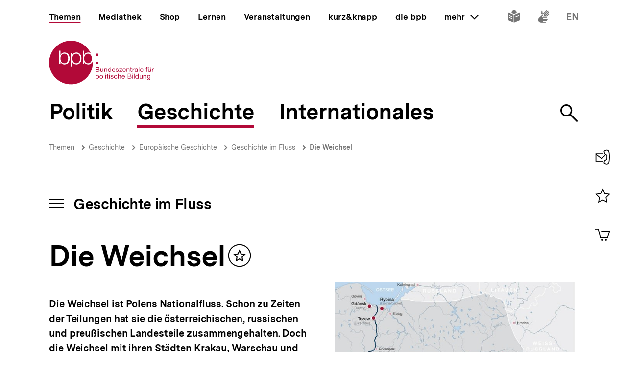

--- FILE ---
content_type: text/html; charset=UTF-8
request_url: https://www.bpb.de/themen/europaeische-geschichte/geschichte-im-fluss/158223/die-weichsel/
body_size: 31113
content:
<!DOCTYPE html>
<html lang="de" dir="ltr" prefix="content: http://purl.org/rss/1.0/modules/content/  dc: http://purl.org/dc/terms/  foaf: http://xmlns.com/foaf/0.1/  og: http://ogp.me/ns#  rdfs: http://www.w3.org/2000/01/rdf-schema#  schema: http://schema.org/  sioc: http://rdfs.org/sioc/ns#  sioct: http://rdfs.org/sioc/types#  skos: http://www.w3.org/2004/02/skos/core#  xsd: http://www.w3.org/2001/XMLSchema# ">
<head>
  <title>Die Weichsel | Geschichte im Fluss. Flüsse als europäische Erinnerungsorte | bpb.de</title>
  <meta charset="utf-8" />
<meta name="MobileOptimized" content="width" />
<meta name="HandheldFriendly" content="true" />
<meta name="viewport" content="width=device-width, initial-scale=1.0" />
<meta name="publisher" content="Bundeszentrale für politische Bildung" />
<meta name="description" content="Die Weichsel ist Polens Nationalfluss. Schon zu Zeiten der Teilungen hat sie die österreichischen, russischen und preußischen Landesteile zusammengehalten. Doch die Weichsel mit ihren Städten Krakau, Warschau und Danzig ist auch ein großer europäisch" />
<meta name="author" content="Bundeszentrale für politische Bildung" />
<meta name="date" content="2013-07-02" />
<meta name="last-modified" content="2013-07-02" />
<meta property="fb:admins" content="100000495723190" />
<meta property="twitter:account_id" content="20149239" />
<meta property="twitter:site" content="@bpb_de" />
<meta property="twitter:creator" content="@bpb_de" />
<meta property="twitter:card" content="summary_large_image" />
<meta property="og:type" content="article" />
<meta property="og:site_name" content="bpb.de" />
<meta property="og:title" content="Die Weichsel | Geschichte im Fluss. Flüsse als europäische Erinnerungsorte | bpb.de" />
<meta property="og:description" content="Die Weichsel ist Polens Nationalfluss. Schon zu Zeiten der Teilungen hat sie die österreichischen, russischen und preußischen Landesteile zusammengehalten. Doch die Weichsel mit ihren Städten Krakau, Warschau und Danzig ist auch ein großer europäisch" />
<meta property="og:url" content="https://www.bpb.de/themen/europaeische-geschichte/geschichte-im-fluss/158223/die-weichsel/" />
<meta property="twitter:image" content="https://www.bpb.de/cache/images/2/159032_teaser_3x2_800.jpg?44E4D" />
<meta property="og:image" content="https://www.bpb.de/cache/images/2/159032_teaser_3x2_800.jpg?44E4D" />
<meta property="og:image:url" content="https://www.bpb.de/cache/images/2/159032_teaser_3x2_800.jpg?44E4D" />
<meta property="og:image:width" content="800" />
<meta property="og:image:height" content="534" />
<meta property="og:image:alt" content="Die Weichselmündung östlich von Danzig." />
<meta property="og:image:type" content="image/jpeg" />
<script type="application/ld+json">{
    "@context": "https:\/\/schema.org",
    "@type": "Article",
    "author": "Bundeszentrale f\u00fcr politische Bildung",
    "headline": "Die Weichsel | Geschichte im Fluss. Fl\u00fcsse als europ\u00e4ische Erinnerungsorte | bpb.de",
    "datePublished": "2022-02-07",
    "dateCreated": "2013-04-16",
    "dateModified": "2022-02-07",
    "mainEntityOfPage": "https:\/\/www.bpb.de\/themen\/europaeische-geschichte\/geschichte-im-fluss\/158223\/die-weichsel\/",
    "description": "Die Weichsel ist Polens Nationalfluss. Schon zu Zeiten der Teilungen hat sie die \u00f6sterreichischen, russischen und preu\u00dfischen Landesteile zusammengehalten. Doch die Weichsel mit ihren St\u00e4dten Krakau, Warschau und Danzig ist auch ein gro\u00dfer europ\u00e4isch",
    "keywords": "Weichsel,Polen,Fluss,Grenzfluss,Litauen,Mythos,Danzig,Weichselm\u00fcndung,Mythos Weichsel,Warschau,Schlesien",
    "publisher": {
        "@type": "Organization",
        "name": "Bundeszentrale f\u00fcr politische Bildung",
        "logo": {
            "@type": "ImageObject",
            "url": "https:\/\/www.bpb.de\/themes\/custom\/bpbtheme\/images\/bpb_logo_ldjson.jpg",
            "width": "144",
            "height": "60"
        }
    },
    "image": {
        "@type": "ImageObject",
        "url": "https:\/\/www.bpb.de\/cache\/images\/2\/159032_teaser_3x2_800.jpg?44E4D",
        "width": 800,
        "height": 534
    }
}</script>
<link rel="icon" href="/themes/custom/bpbtheme/favicon.ico" type="image/vnd.microsoft.icon" />

  <meta name="viewport" content="width=device-width, initial-scale=1.0001, shrink-to-fit=no" />
  <meta http-equiv="X-UA-Compatible" content="ie=edge" />
  <link rel="preload" href="/themes/custom/bpbtheme/assets/fonts/bpb-iconfont/fonts/bpb-iconfont.woff2?kkogbk" as="font" crossorigin="anonymous" />
  <link rel="preload" href="/themes/custom/bpbtheme/assets/labels/labels.json" as="fetch">
  <link rel="me" href="https://social.bund.de/@bpb">
  <link rel="stylesheet" media="all" href="/sites/default/files/css/css_U-UkLvIUbnReU-Iv-67uifu50PFsMY2x8cm52tWPT6w.css" />
<link rel="stylesheet" media="all" href="/sites/default/files/css/css_SXaL0KbrFtAQmt4jJq3cmmxxLON_jN_43rlbgBbUvds.css" />

  
</head>
<body >
  <div id="app">
    
    
            
    
    
    ﻿<bpb-header class="">
   <div class="skip-nav">
      <a href="#skip-nav-target" class="skip-nav__button" v-focus-scroll-to-top>
      <span>Direkt zum Seiteninhalt springen</span>
      </a>
   </div>
   <div class="header__logo header__logo--xl-hidden logo">
      <bpb-flag label-path="logo.linkText" direction="right">
         <a href="/" v-focus-redirect="{
            next: { selector: '.nav-search__toggle' },
            breakpoints: {
            xl: { isDisabled: true }
            }
            }">
            <a-label path="logo.linkText"></a-label>
            <svg class="logo__logo" viewBox="0 0 240 100" xmlns="http://www.w3.org/2000/svg" focusable="false" role="img">
               <g fill="#961734" xmlns="http://www.w3.org/2000/svg" fill-rule="evenodd">
                  <path d="M79.804 40.531c0 5.34 2.346 10.98 9.035 10.98 5.99 0 8.43-5.64 8.43-10.98 0-5.338-2.44-10.981-8.43-10.981-6.689 0-9.035 5.643-9.035 10.981"></path>
                  <path d="M70.587 40.531c0 5.34-2.447 10.98-8.435 10.98-6.688 0-9.035-5.64-9.035-10.98 0-5.84 2.098-10.981 9.035-10.981 5.988 0 8.435 5.643 8.435 10.981zM49.878 58.745l3.13.003.015-10.23h.102c1.346 3.692 5.088 5.638 8.934 5.638 7.834 0 11.576-6.34 11.576-13.625 0-7.286-3.742-13.623-11.576-13.623-4.143 0-7.736 2.143-9.184 5.637h-.102v-4.89h-2.895v31.09zm-6.377-18.214c0 5.34-2.448 10.98-8.435 10.98-6.69 0-9.033-5.64-9.033-10.98 0-5.338 2.343-10.981 9.033-10.981 5.987 0 8.435 5.643 8.435 10.981zM23.096 53.408h2.894v-4.89h.1c1.448 3.49 5.041 5.638 9.183 5.638 7.837 0 11.577-6.34 11.577-13.625 0-7.286-3.74-13.623-11.577-13.623-3.843 0-7.585 1.944-8.931 5.637h-.101v-9.72h-3.145v30.583zm65.743.748c-4.145 0-7.736-2.148-9.183-5.638h-.104v4.89H76.66V22.825h3.144v9.72h.102c1.345-3.693 5.087-5.637 8.933-5.637 2.256 0 4.162.537 5.75 1.46C86.598 11.712 69.582.206 49.872.206 22.501.207.312 22.397.312 49.769c0 27.37 22.189 49.563 49.561 49.563S99.436 77.14 99.436 49.77c0-.992-.038-1.97-.094-2.946-1.616 4.292-5.08 7.333-10.503 7.333zM112.234 82.268c0 1.565-.605 3.103-2.402 3.103-1.817 0-2.531-1.46-2.531-3.042 0-1.51.684-3.028 2.45-3.028 1.712 0 2.483 1.457 2.483 2.967zm-6.204 7.15h1.317v-4.142h.031c.593.946 1.768 1.257 2.593 1.257 2.453 0 3.663-1.913 3.663-4.178 0-2.263-1.228-4.22-3.693-4.22-1.105 0-2.13.389-2.563 1.277h-.031v-1.09h-1.317v11.097zM114.745 82.344c0 2.337 1.35 4.189 3.893 4.189 2.547 0 3.9-1.852 3.9-4.189 0-2.36-1.353-4.21-3.9-4.21-2.543 0-3.893 1.85-3.893 4.21zm1.396 0c0-1.96 1.117-3.043 2.497-3.043 1.378 0 2.497 1.083 2.497 3.043 0 1.94-1.119 3.027-2.497 3.027-1.38 0-2.497-1.086-2.497-3.027zM124.313 86.346h1.32v-11.08h-1.32zM127.91 86.346h1.32v-8.024h-1.32v8.024zm0-9.466h1.32v-1.614h-1.32v1.614zM133.26 75.916h-1.32v2.406h-1.366v1.165h1.366v5.107c0 1.473.539 1.752 1.905 1.752h1.005V85.18h-.603c-.817 0-.986-.106-.986-.71v-4.983h1.59v-1.165h-1.59v-2.406M136.541 86.346h1.321v-8.024h-1.32v8.024zm0-9.466h1.321v-1.614h-1.32v1.614zM139.546 83.815c.08 1.99 1.598 2.718 3.397 2.718 1.629 0 3.414-.623 3.414-2.527 0-1.551-1.301-1.989-2.62-2.284-1.227-.292-2.622-.454-2.622-1.401 0-.806.913-1.02 1.707-1.02.87 0 1.768.325 1.861 1.347h1.322c-.11-1.952-1.527-2.514-3.293-2.514-1.395 0-2.994.67-2.994 2.284 0 1.534 1.317 1.975 2.618 2.266 1.32.298 2.627.461 2.627 1.489 0 1.007-1.118 1.198-1.936 1.198-1.09 0-2.117-.373-2.16-1.556h-1.32M154.783 80.897c-.186-1.906-1.649-2.763-3.462-2.763-2.546 0-3.787 1.895-3.787 4.302 0 2.388 1.305 4.097 3.758 4.097 2.017 0 3.242-1.162 3.54-3.12h-1.35c-.173 1.207-.934 1.958-2.208 1.958-1.674 0-2.347-1.46-2.347-2.935 0-1.628.599-3.135 2.503-3.135 1.089 0 1.781.59 1.987 1.596h1.366M156.457 86.346h1.314V81.81c0-1.44.78-2.51 2.374-2.51 1.007 0 1.633.64 1.633 1.615v5.431h1.321V81.07c0-1.724-.656-2.935-2.764-2.935-.966 0-2.1.404-2.53 1.366h-.034v-4.234h-1.314v11.08M170.77 83.801c-.235 1.04-.993 1.57-2.073 1.57-1.76 0-2.554-1.24-2.505-2.642h6.004c.078-1.938-.791-4.595-3.629-4.595-2.192 0-3.77 1.77-3.77 4.176.074 2.453 1.288 4.223 3.85 4.223 1.8 0 3.066-.963 3.423-2.732h-1.3zm-4.578-2.232c.088-1.23.915-2.268 2.298-2.268 1.302 0 2.248 1.012 2.31 2.268h-4.608zM180.018 81.268h3.374c1.24 0 2.407.411 2.407 1.849 0 1.212-.81 1.986-2.078 1.986h-3.703v-3.835zm-1.47 5.078h5.353c2.203 0 3.367-1.554 3.367-3.182 0-1.365-.74-2.393-2.108-2.672v-.031c1.02-.417 1.645-1.302 1.645-2.482a2.631 2.631 0 00-1.304-2.31c-.67-.403-1.956-.403-2.936-.403h-4.017v11.08zm1.47-9.84h2.955c1.268 0 2.353.22 2.353 1.753 0 1.165-.68 1.77-2.353 1.77h-2.955v-3.523zM189.185 86.346h1.323v-8.024h-1.323v8.024zm0-9.466h1.323v-1.614h-1.323v1.614zM192.779 86.346h1.32v-11.08h-1.32zM203.308 75.266h-1.32v4.128h-.03c-.585-.948-1.767-1.26-2.59-1.26-2.448 0-3.658 1.91-3.658 4.176s1.218 4.223 3.685 4.223c1.104 0 2.128-.39 2.564-1.273h.028v1.086h1.32v-11.08zm-6.205 7.14c0-1.571.605-3.105 2.403-3.105 1.818 0 2.532 1.457 2.532 3.043 0 1.506-.681 3.027-2.453 3.027-1.707 0-2.482-1.46-2.482-2.965zM212.133 78.322h-1.317v4.534c0 1.443-.781 2.515-2.377 2.515-1.01 0-1.622-.64-1.622-1.62v-5.43h-1.323v5.28c0 1.72.65 2.932 2.756 2.932 1.152 0 2.055-.466 2.614-1.459h.028v1.272h1.24v-8.024M214.266 86.346h1.322V81.81c0-1.44.776-2.51 2.374-2.51 1.008 0 1.627.64 1.627 1.615v5.431h1.318V81.07c0-1.724-.648-2.935-2.762-2.935-1.142 0-2.046.467-2.607 1.459h-.03v-1.271h-1.242v8.024M226.27 85.276c-1.734 0-2.267-1.614-2.267-3.055 0-1.542.687-2.92 2.377-2.92 1.66 0 2.283 1.457 2.283 2.868 0 1.51-.653 3.107-2.393 3.107zm3.692-6.954h-1.242v1.147h-.03.017c-.48-.882-1.383-1.335-2.39-1.335-2.776 0-3.711 2.344-3.711 4.239 0 2.184 1.199 4.064 3.586 4.064 1.009 0 2.067-.478 2.498-1.458h.03v.53c0 1.796-.68 3.04-2.403 3.04-.869 0-2.02-.34-2.08-1.304h-1.322c.08 1.754 1.819 2.36 3.323 2.36 2.533 0 3.724-1.336 3.724-3.94v-7.343zM107.513 65.752h3.366c1.241 0 2.406.41 2.406 1.85 0 1.21-.807 1.988-2.079 1.988h-3.693v-3.838zm-1.478 5.079h5.355c2.204 0 3.368-1.554 3.368-3.183 0-1.362-.744-2.39-2.111-2.67v-.03c1.026-.422 1.643-1.3 1.643-2.482 0-1.088-.574-1.88-1.3-2.315-.666-.4-1.954-.4-2.933-.4h-4.022v11.08zm1.478-9.838h2.944c1.276 0 2.363.214 2.363 1.752 0 1.163-.682 1.767-2.363 1.767h-2.944v-3.519zM123.081 62.806h-1.315v4.529c0 1.448-.777 2.516-2.378 2.516-1.009 0-1.629-.636-1.629-1.615v-5.43h-1.32v5.275c0 1.726.65 2.935 2.76 2.935 1.152 0 2.05-.466 2.61-1.458h.032v1.273h1.24v-8.025M125.22 70.83h1.314v-4.534c0-1.441.779-2.51 2.376-2.51 1.008 0 1.63.635 1.63 1.613v5.432h1.32v-5.28c0-1.722-.657-2.93-2.766-2.93-1.145 0-2.052.465-2.604 1.458h-.03v-1.273h-1.24v8.025M141.166 59.751h-1.323v4.127h-.029c-.593-.947-1.773-1.258-2.595-1.258-2.453 0-3.662 1.906-3.662 4.176 0 2.266 1.23 4.22 3.695 4.22 1.102 0 2.125-.385 2.562-1.273h.029v1.088h1.323V59.75zm-6.216 7.138c0-1.57.61-3.103 2.41-3.103 1.812 0 2.529 1.457 2.529 3.04 0 1.506-.682 3.025-2.453 3.025-1.705 0-2.486-1.46-2.486-2.962zM148.878 68.283c-.229 1.039-.993 1.568-2.072 1.568-1.754 0-2.547-1.242-2.499-2.638h6.001c.08-1.938-.787-4.593-3.627-4.593-2.19 0-3.773 1.77-3.773 4.176.079 2.454 1.291 4.22 3.85 4.22 1.796 0 3.074-.961 3.427-2.733h-1.307zm-4.571-2.232c.09-1.228.913-2.265 2.3-2.265 1.3 0 2.247 1.007 2.307 2.265h-4.607zM151.311 68.298c.08 1.99 1.598 2.718 3.4 2.718 1.63 0 3.41-.62 3.41-2.526 0-1.558-1.3-1.987-2.62-2.283-1.22-.3-2.62-.455-2.62-1.397 0-.809.921-1.024 1.706-1.024.868 0 1.77.322 1.864 1.348h1.32c-.106-1.955-1.523-2.514-3.293-2.514-1.397 0-2.993.668-2.993 2.28 0 1.542 1.32 1.972 2.62 2.267 1.323.298 2.622.466 2.622 1.49 0 1.005-1.115 1.194-1.933 1.194-1.087 0-2.118-.368-2.163-1.553h-1.32M159.088 70.831h6.768v-1.169h-5.125l4.903-5.956v-.9h-6.24v1.166h4.535l-4.841 5.846v1.013M172.875 68.283c-.228 1.039-.996 1.568-2.075 1.568-1.755 0-2.55-1.242-2.5-2.638h6.008c.076-1.938-.793-4.593-3.633-4.593-2.189 0-3.773 1.77-3.773 4.176.08 2.454 1.291 4.22 3.853 4.22 1.796 0 3.072-.961 3.428-2.733h-1.308zm-4.574-2.232c.09-1.228.914-2.265 2.294-2.265 1.306 0 2.251 1.007 2.317 2.265H168.3zM175.818 70.83h1.321v-4.534c0-1.441.773-2.51 2.38-2.51 1.005 0 1.622.635 1.622 1.613v5.432h1.323v-5.28c0-1.722-.654-2.93-2.763-2.93-1.15 0-2.05.465-2.609 1.458h-.03v-1.273h-1.244v8.025M186.43 60.404h-1.32v2.402h-1.366v1.166h1.366v5.107c0 1.471.539 1.752 1.904 1.752h1.01v-1.169h-.603c-.822 0-.992-.104-.992-.707v-4.983h1.594v-1.166h-1.594v-2.402M189.745 70.83h1.317v-3.57c0-2.034.773-3.243 2.904-3.243V62.62c-1.432-.044-2.312.59-2.952 1.88h-.027v-1.694h-1.242v8.025M199.913 68.036c0 .729-.71 1.815-2.445 1.815-.814 0-1.558-.308-1.558-1.18 0-.974.744-1.286 1.614-1.44.886-.155 1.883-.173 2.389-.547v1.352zm2.145 1.738c-.17.063-.294.077-.401.077-.422 0-.422-.275-.422-.896v-4.132c0-1.876-1.566-2.203-3.01-2.203-1.783 0-3.324.698-3.396 2.685h1.316c.063-1.182.889-1.519 2.005-1.519.835 0 1.783.186 1.783 1.335 0 .992-1.24.897-2.7 1.175-1.364.265-2.716.654-2.716 2.469 0 1.6 1.196 2.251 2.652 2.251 1.12 0 2.099-.385 2.831-1.242 0 .871.427 1.242 1.11 1.242.424 0 .713-.075.948-.217v-1.025zM203.508 70.831h1.325v-11.08h-1.325zM212.569 68.283c-.231 1.039-.989 1.568-2.077 1.568-1.763 0-2.549-1.242-2.499-2.638h6.006c.073-1.938-.796-4.593-3.634-4.593-2.182 0-3.773 1.77-3.773 4.176.079 2.454 1.291 4.22 3.85 4.22 1.8 0 3.077-.961 3.434-2.733h-1.307zm-4.576-2.232c.09-1.228.912-2.265 2.297-2.265 1.3 0 2.248 1.007 2.31 2.265h-4.607zM220.671 70.83h1.323v-6.858h1.547v-1.166h-1.547V61.69c0-.697.37-.902 1.007-.902.235 0 .51.03.748.111v-1.148a3.213 3.213 0 00-.854-.127c-1.447 0-2.224.682-2.224 1.986v1.196h-1.349v1.166h1.35v6.859M228.958 61.645h1.394v-1.616h-1.394v1.616zm-2.919 0h1.395v-1.616h-1.395v1.616zm5.481 1.16h-1.32v4.53c0 1.448-.78 2.516-2.374 2.516-1.013 0-1.63-.636-1.63-1.615v-5.43h-1.325v5.275c0 1.726.656 2.935 2.765 2.935 1.153 0 2.053-.466 2.607-1.458h.032v1.273h1.245v-8.025zM233.605 70.83h1.32v-3.57c0-2.034.775-3.243 2.902-3.243V62.62c-1.428-.044-2.314.59-2.95 1.88h-.03v-1.694h-1.242v8.025M105.958 34.878h5.349v-5.344h-5.349zM105.958 53.4h5.349v-5.346h-5.349z"></path>
               </g>
            </svg>
         </a>
      </bpb-flag>
   </div>
   <bpb-nav-burger>
      <bpb-nav-burger-content class="t-direct-99">
         <nav class="nav" aria-labelledby="nav-label">
            <span class="a-visually-hidden" id="nav-label">Hauptnavigation</span>
            <div class="nav__foundation" role="list">
               <bpb-nav-main>
                  <bpb-nav-main-item
                     role="presentation"
                     class="t-99"
                     href="/"
                     :active="true"
                     :focus-redirect="{
                       next: { selector: '#nav-unit-themen-start' },
                       previous: { selector: '.nav-burger__toggle' },
                       breakpoints: { xl: { isDisabled: true }}
                     }"
                     child-id="nav-main-themen"
                     >
                     Themen
                  </bpb-nav-main-item>
                  <bpb-nav-main-item
                     class="t-94"
                     href="/mediathek/"
                     :active="false"
                     :focus-redirect="{
                       next: { selector: '#nav-unit-mediathek-start' },
                       previous: { selector: '#nav-unit-themen-end' },
                       breakpoints: { xl: { isDisabled: true }}
                     }"
                     child-id="nav-main-mediathek"
                     >
                     Mediathek
                  </bpb-nav-main-item>
                  <bpb-nav-main-item
                     class="t-98"
                     href="/shop/"
                     :active="false"
                     :focus-redirect="{
                       next: { selector: '#nav-unit-shop-start' },
                       previous: { selector: '#nav-unit-mediathek-end' },
                       breakpoints: { xl: { isDisabled: true }}
                     }"
                     child-id="nav-main-shop"
                     >
                     Shop
                  </bpb-nav-main-item>
                  <bpb-nav-main-item
                     class="t-96"
                     href="/lernen/"
                     :active="false"
                     :focus-redirect="{
                       next: { selector: '#nav-unit-lernen-start' },
                       previous: { selector: '#nav-unit-shop-end' },
                       breakpoints: { xl: { isDisabled: true }}
                     }"
                     child-id="nav-main-lernen"
                     >
                     Lernen
                  </bpb-nav-main-item>
                  <bpb-nav-main-item
                     class="t-95"
                     href="/veranstaltungen/"
                     :active="false"
                     :focus-redirect="{
                       next: { selector: '#nav-unit-veranstaltungen-start' },
                       previous: { selector: '#nav-unit-lernen-end' },
                       breakpoints: { xl: { isDisabled: true }}
                     }"
                     child-id="nav-main-veranstaltungen"
                     >
                     Veranstaltungen
                  </bpb-nav-main-item>
                  <bpb-nav-main-item
                     class="t-97"
                     href="/kurz-knapp/"
                     :active="false"
                     :focus-redirect="{
                       next: { selector: '#nav-unit-kurz-start' },
                       previous: { selector: '#nav-unit-veranstaltungen-end' },
                       breakpoints: { xl: { isDisabled: true }}
                     }"
                     child-id="nav-main-kurz"
                     >
                     kurz&amp;knapp
                  </bpb-nav-main-item>
                  <bpb-nav-main-item
                     class="t-99"
                     href="/die-bpb/"
                     :active="false"
                     :focus-redirect="{
                       next: { selector: '#nav-unit-bpb-start' },
                       previous: { selector: '#nav-unit-kurz-end' },
                       breakpoints: { xl: { isDisabled: true }}
                     }"
                     child-id="nav-main-bpb"
                     >
                     die bpb
                  </bpb-nav-main-item>
                  <bpb-nav-main-item
                     :no-hover="true"
                     :slot-only="true"
                     :focus-redirect="{
                       next: { selector: '#nav-unit-more-start' },
                       previous: { selector: '#nav-unit-bpb-end' },
                       breakpoints: { xl: { isDisabled: true }}
                     }"
                     child-id="nav-main-more"
                     slot-only-text="mehr"
                     >
                     <bpb-nav-main-more-toggle>mehr</bpb-nav-main-more-toggle>
                  </bpb-nav-main-item>
               </bpb-nav-main>
               <ul class="quick-toggles nav__quick-toggles">
                                    <li class="quick-toggles__item">
                     <bpb-flag custom-label="Leichte Sprache" direction="bottom">
                        <a
                           class="quick-toggles__link"
                           href="/die-bpb/ueber-uns/informationen-in-leichter-sprache/"
                           v-focus-redirect="{previous: { selector: '.nav-more__content a:last-child' }}"
                           >
                           <bpb-icon
                              class="quick-toggles__icon"
                              icon="i-easy-language"
                              custom-label="Inhalte in leichter Sprache"
                              ></bpb-icon>
                        </a>
                     </bpb-flag>
                  </li>
                                                      <li class="quick-toggles__item">
                     <bpb-flag custom-label="Gebärdensprache" direction="bottom">
                        <a class="quick-toggles__link" href="/die-bpb/ueber-uns/gebaerdensprache/">
                           <bpb-icon
                              class="quick-toggles__icon"
                              icon="i-sign-language"
                              custom-label="Inhalte in Gebärdensprache"
                              ></bpb-icon>
                        </a>
                     </bpb-flag>
                  </li>
                                                      <li class="quick-toggles__item">
                     <bpb-flag custom-label="Englisch" direction="bottom">
                        <a
                           class="quick-toggles__link"
                           href="/die-bpb/ueber-uns/federal-agency-for-civic-education/"
                           hreflang="en"
                           v-focus-redirect="{ next: { selector: '#header-logo' }}"
                           >
                           <bpb-icon
                              class="quick-toggles__icon"
                              icon="i-en"
                              custom-label="Inhalte in Englisch"
                              ></bpb-icon>
                        </a>
                     </bpb-flag>
                  </li>
                                 </ul>
            </div>
            <bpb-nav-main-more-content>
               <div class="nav-more__inner">
                                    <a
                     class="nav-more__link"
                     href="/shop/zeitschriften/apuz/"
                     id="nav-unit-more-start"
                     v-focus-redirect="{previous: { selector: '#nav-main-more' },breakpoints: {xl: {previous: { selector: '#nav-more__toggle' }}}}">
                    <bpb-picture src="/themes/custom/bpbtheme/assets/images/APuZ_logo.svg" alt="Zur externen Webseite: Aus Politk und Zeitgeschichte" ></bpb-picture>
                  </a>
                                                      <a class="nav-more__link" href="/shop/zeitschriften/izpb/">
                    <bpb-picture src="/themes/custom/bpbtheme/assets/images/IzpB_logo.svg" alt="Zu Informationen zur politischen Bildung"></bpb-picture>
                  </a>
                                    <a class="nav-more__link" href="https://www.fluter.de" target="_blank">
                    <bpb-picture src="/themes/custom/bpbtheme/assets/images/fluter._logo.svg" alt="Zur externen Webseite: fluter"></bpb-picture>
                  </a>
                  <a class="nav-more__link" href="https://www.eurotopics.net" target="_blank">
                    <bpb-picture src="/themes/custom/bpbtheme/assets/images/Eurotopics_logo.svg" alt="Zur externen Webseite: eurotopics"></bpb-picture>
                  </a>
                  <a class="nav-more__link" href="https://www.hanisauland.de" target="_blank">
                    <bpb-picture src="/themes/custom/bpbtheme/assets/images/Hanisauland_logo.svg" alt="Zur externen Webseite: Hanisauland"></bpb-picture>
                  </a>
                  <a class="nav-more__link" href="https://www.chronik-der-mauer.de" target="_blank">
                    <bpb-picture src="/themes/custom/bpbtheme/assets/images/CdM_Logo.svg" alt="Zur externen Webseite: Chronik der Mauer"></bpb-picture>
                  </a>
                  <a class="nav-more__link" href="https://www.kinofenster.de"  target="_blank">
                    <bpb-picture  src="/themes/custom/bpbtheme/assets/images/Kinofenster_logo.svg" alt="Zur externen Webseite: Kinofenster"></bpb-picture>
                  </a>
                                    <a class="nav-more__link" href="/themen/politisches-system/politik-einfach-fuer-alle/">
                    <bpb-picture src="/themes/custom/bpbtheme/assets/images/einfach_POLITIK_logo.svg" alt="Zu einfach POLITIK"></bpb-picture>
                  </a>
                                                      <a
                    class="nav-more__link"
                    href="/themen/deutschlandarchiv/"
                    >
                    <bpb-picture src="/themes/custom/bpbtheme/assets/images/Deutschland_Archiv_logo.svg" alt="Zum Deutschland Archiv"></bpb-picture>
                  </a>
                                    <a class="nav-more__link" href="https://www.drehscheibe.org"  target="_blank"
                    v-focus-redirect="{isDisabled: true,breakpoints:{xl: {isDisabled: false,next: { selector: '.quick-toggles a' }}}}"
                  >
                    <bpb-picture  src="/themes/custom/bpbtheme/assets/images/Logo_drehschreibe.svg" alt="Zur externen Webseite: Drehscheibe"></bpb-picture>
                  </a>
                  
               </div>
            </bpb-nav-main-more-content>
            <noscript>
                              <a href="/shop/zeitschriften/apuz/228/aus-politik-und-zeitgeschichte-alt/" target="_blank">Zur externen Webseite: Aus Politk und Zeitgeschichte</a>
                                             <a href="/shop/zeitschriften/izpb/229/informationen-zur-politischen-bildung-alt/" target="_blank">Zur externen Webseite: Informationen zur politischen Bildung</a>
                              <a href="https://www.fluter.de" target="_blank">Zur externen Webseite: fluter</a>
               <a href="https://www.eurotopics.net" target="_blank">Zur externen Webseite: eurotopics</a>
               <a href="https://www.hanisauland.de" target="_blank">Zur externen Webseite: Hanisauland</a>
               <a href="https://www.spielbar.de" target="_blank">Zur externen Webseite: Spielbar.de</a>
               <a href="https://www.kinofenster.de" target="_blank">Zur externen Webseite: Kinofenster</a>
            </noscript>
         </nav>
         <bpb-flag label-path="logo.linkText" direction="right" inactive-below-breakpoint="xl">
            <a class="logo header__logo header__logo--hidden header__logo--xl-visible" href="/" v-focus-redirect="{previous:{selector:'.quick-toggles > *:last-child a'}}">
               <a-label path="logo.linkText"></a-label>
               <svg class="logo__logo" viewBox="0 0 240 100" focusable="false" role="img" xmlns="http://www.w3.org/2000/svg">
                  <g fill="#961734" xmlns="http://www.w3.org/2000/svg" fill-rule="evenodd">
                     <path d="M79.804 40.531c0 5.34 2.346 10.98 9.035 10.98 5.99 0 8.43-5.64 8.43-10.98 0-5.338-2.44-10.981-8.43-10.981-6.689 0-9.035 5.643-9.035 10.981"></path>
                     <path d="M70.587 40.531c0 5.34-2.447 10.98-8.435 10.98-6.688 0-9.035-5.64-9.035-10.98 0-5.84 2.098-10.981 9.035-10.981 5.988 0 8.435 5.643 8.435 10.981zM49.878 58.745l3.13.003.015-10.23h.102c1.346 3.692 5.088 5.638 8.934 5.638 7.834 0 11.576-6.34 11.576-13.625 0-7.286-3.742-13.623-11.576-13.623-4.143 0-7.736 2.143-9.184 5.637h-.102v-4.89h-2.895v31.09zm-6.377-18.214c0 5.34-2.448 10.98-8.435 10.98-6.69 0-9.033-5.64-9.033-10.98 0-5.338 2.343-10.981 9.033-10.981 5.987 0 8.435 5.643 8.435 10.981zM23.096 53.408h2.894v-4.89h.1c1.448 3.49 5.041 5.638 9.183 5.638 7.837 0 11.577-6.34 11.577-13.625 0-7.286-3.74-13.623-11.577-13.623-3.843 0-7.585 1.944-8.931 5.637h-.101v-9.72h-3.145v30.583zm65.743.748c-4.145 0-7.736-2.148-9.183-5.638h-.104v4.89H76.66V22.825h3.144v9.72h.102c1.345-3.693 5.087-5.637 8.933-5.637 2.256 0 4.162.537 5.75 1.46C86.598 11.712 69.582.206 49.872.206 22.501.207.312 22.397.312 49.769c0 27.37 22.189 49.563 49.561 49.563S99.436 77.14 99.436 49.77c0-.992-.038-1.97-.094-2.946-1.616 4.292-5.08 7.333-10.503 7.333zM112.234 82.268c0 1.565-.605 3.103-2.402 3.103-1.817 0-2.531-1.46-2.531-3.042 0-1.51.684-3.028 2.45-3.028 1.712 0 2.483 1.457 2.483 2.967zm-6.204 7.15h1.317v-4.142h.031c.593.946 1.768 1.257 2.593 1.257 2.453 0 3.663-1.913 3.663-4.178 0-2.263-1.228-4.22-3.693-4.22-1.105 0-2.13.389-2.563 1.277h-.031v-1.09h-1.317v11.097zM114.745 82.344c0 2.337 1.35 4.189 3.893 4.189 2.547 0 3.9-1.852 3.9-4.189 0-2.36-1.353-4.21-3.9-4.21-2.543 0-3.893 1.85-3.893 4.21zm1.396 0c0-1.96 1.117-3.043 2.497-3.043 1.378 0 2.497 1.083 2.497 3.043 0 1.94-1.119 3.027-2.497 3.027-1.38 0-2.497-1.086-2.497-3.027zM124.313 86.346h1.32v-11.08h-1.32zM127.91 86.346h1.32v-8.024h-1.32v8.024zm0-9.466h1.32v-1.614h-1.32v1.614zM133.26 75.916h-1.32v2.406h-1.366v1.165h1.366v5.107c0 1.473.539 1.752 1.905 1.752h1.005V85.18h-.603c-.817 0-.986-.106-.986-.71v-4.983h1.59v-1.165h-1.59v-2.406M136.541 86.346h1.321v-8.024h-1.32v8.024zm0-9.466h1.321v-1.614h-1.32v1.614zM139.546 83.815c.08 1.99 1.598 2.718 3.397 2.718 1.629 0 3.414-.623 3.414-2.527 0-1.551-1.301-1.989-2.62-2.284-1.227-.292-2.622-.454-2.622-1.401 0-.806.913-1.02 1.707-1.02.87 0 1.768.325 1.861 1.347h1.322c-.11-1.952-1.527-2.514-3.293-2.514-1.395 0-2.994.67-2.994 2.284 0 1.534 1.317 1.975 2.618 2.266 1.32.298 2.627.461 2.627 1.489 0 1.007-1.118 1.198-1.936 1.198-1.09 0-2.117-.373-2.16-1.556h-1.32M154.783 80.897c-.186-1.906-1.649-2.763-3.462-2.763-2.546 0-3.787 1.895-3.787 4.302 0 2.388 1.305 4.097 3.758 4.097 2.017 0 3.242-1.162 3.54-3.12h-1.35c-.173 1.207-.934 1.958-2.208 1.958-1.674 0-2.347-1.46-2.347-2.935 0-1.628.599-3.135 2.503-3.135 1.089 0 1.781.59 1.987 1.596h1.366M156.457 86.346h1.314V81.81c0-1.44.78-2.51 2.374-2.51 1.007 0 1.633.64 1.633 1.615v5.431h1.321V81.07c0-1.724-.656-2.935-2.764-2.935-.966 0-2.1.404-2.53 1.366h-.034v-4.234h-1.314v11.08M170.77 83.801c-.235 1.04-.993 1.57-2.073 1.57-1.76 0-2.554-1.24-2.505-2.642h6.004c.078-1.938-.791-4.595-3.629-4.595-2.192 0-3.77 1.77-3.77 4.176.074 2.453 1.288 4.223 3.85 4.223 1.8 0 3.066-.963 3.423-2.732h-1.3zm-4.578-2.232c.088-1.23.915-2.268 2.298-2.268 1.302 0 2.248 1.012 2.31 2.268h-4.608zM180.018 81.268h3.374c1.24 0 2.407.411 2.407 1.849 0 1.212-.81 1.986-2.078 1.986h-3.703v-3.835zm-1.47 5.078h5.353c2.203 0 3.367-1.554 3.367-3.182 0-1.365-.74-2.393-2.108-2.672v-.031c1.02-.417 1.645-1.302 1.645-2.482a2.631 2.631 0 00-1.304-2.31c-.67-.403-1.956-.403-2.936-.403h-4.017v11.08zm1.47-9.84h2.955c1.268 0 2.353.22 2.353 1.753 0 1.165-.68 1.77-2.353 1.77h-2.955v-3.523zM189.185 86.346h1.323v-8.024h-1.323v8.024zm0-9.466h1.323v-1.614h-1.323v1.614zM192.779 86.346h1.32v-11.08h-1.32zM203.308 75.266h-1.32v4.128h-.03c-.585-.948-1.767-1.26-2.59-1.26-2.448 0-3.658 1.91-3.658 4.176s1.218 4.223 3.685 4.223c1.104 0 2.128-.39 2.564-1.273h.028v1.086h1.32v-11.08zm-6.205 7.14c0-1.571.605-3.105 2.403-3.105 1.818 0 2.532 1.457 2.532 3.043 0 1.506-.681 3.027-2.453 3.027-1.707 0-2.482-1.46-2.482-2.965zM212.133 78.322h-1.317v4.534c0 1.443-.781 2.515-2.377 2.515-1.01 0-1.622-.64-1.622-1.62v-5.43h-1.323v5.28c0 1.72.65 2.932 2.756 2.932 1.152 0 2.055-.466 2.614-1.459h.028v1.272h1.24v-8.024M214.266 86.346h1.322V81.81c0-1.44.776-2.51 2.374-2.51 1.008 0 1.627.64 1.627 1.615v5.431h1.318V81.07c0-1.724-.648-2.935-2.762-2.935-1.142 0-2.046.467-2.607 1.459h-.03v-1.271h-1.242v8.024M226.27 85.276c-1.734 0-2.267-1.614-2.267-3.055 0-1.542.687-2.92 2.377-2.92 1.66 0 2.283 1.457 2.283 2.868 0 1.51-.653 3.107-2.393 3.107zm3.692-6.954h-1.242v1.147h-.03.017c-.48-.882-1.383-1.335-2.39-1.335-2.776 0-3.711 2.344-3.711 4.239 0 2.184 1.199 4.064 3.586 4.064 1.009 0 2.067-.478 2.498-1.458h.03v.53c0 1.796-.68 3.04-2.403 3.04-.869 0-2.02-.34-2.08-1.304h-1.322c.08 1.754 1.819 2.36 3.323 2.36 2.533 0 3.724-1.336 3.724-3.94v-7.343zM107.513 65.752h3.366c1.241 0 2.406.41 2.406 1.85 0 1.21-.807 1.988-2.079 1.988h-3.693v-3.838zm-1.478 5.079h5.355c2.204 0 3.368-1.554 3.368-3.183 0-1.362-.744-2.39-2.111-2.67v-.03c1.026-.422 1.643-1.3 1.643-2.482 0-1.088-.574-1.88-1.3-2.315-.666-.4-1.954-.4-2.933-.4h-4.022v11.08zm1.478-9.838h2.944c1.276 0 2.363.214 2.363 1.752 0 1.163-.682 1.767-2.363 1.767h-2.944v-3.519zM123.081 62.806h-1.315v4.529c0 1.448-.777 2.516-2.378 2.516-1.009 0-1.629-.636-1.629-1.615v-5.43h-1.32v5.275c0 1.726.65 2.935 2.76 2.935 1.152 0 2.05-.466 2.61-1.458h.032v1.273h1.24v-8.025M125.22 70.83h1.314v-4.534c0-1.441.779-2.51 2.376-2.51 1.008 0 1.63.635 1.63 1.613v5.432h1.32v-5.28c0-1.722-.657-2.93-2.766-2.93-1.145 0-2.052.465-2.604 1.458h-.03v-1.273h-1.24v8.025M141.166 59.751h-1.323v4.127h-.029c-.593-.947-1.773-1.258-2.595-1.258-2.453 0-3.662 1.906-3.662 4.176 0 2.266 1.23 4.22 3.695 4.22 1.102 0 2.125-.385 2.562-1.273h.029v1.088h1.323V59.75zm-6.216 7.138c0-1.57.61-3.103 2.41-3.103 1.812 0 2.529 1.457 2.529 3.04 0 1.506-.682 3.025-2.453 3.025-1.705 0-2.486-1.46-2.486-2.962zM148.878 68.283c-.229 1.039-.993 1.568-2.072 1.568-1.754 0-2.547-1.242-2.499-2.638h6.001c.08-1.938-.787-4.593-3.627-4.593-2.19 0-3.773 1.77-3.773 4.176.079 2.454 1.291 4.22 3.85 4.22 1.796 0 3.074-.961 3.427-2.733h-1.307zm-4.571-2.232c.09-1.228.913-2.265 2.3-2.265 1.3 0 2.247 1.007 2.307 2.265h-4.607zM151.311 68.298c.08 1.99 1.598 2.718 3.4 2.718 1.63 0 3.41-.62 3.41-2.526 0-1.558-1.3-1.987-2.62-2.283-1.22-.3-2.62-.455-2.62-1.397 0-.809.921-1.024 1.706-1.024.868 0 1.77.322 1.864 1.348h1.32c-.106-1.955-1.523-2.514-3.293-2.514-1.397 0-2.993.668-2.993 2.28 0 1.542 1.32 1.972 2.62 2.267 1.323.298 2.622.466 2.622 1.49 0 1.005-1.115 1.194-1.933 1.194-1.087 0-2.118-.368-2.163-1.553h-1.32M159.088 70.831h6.768v-1.169h-5.125l4.903-5.956v-.9h-6.24v1.166h4.535l-4.841 5.846v1.013M172.875 68.283c-.228 1.039-.996 1.568-2.075 1.568-1.755 0-2.55-1.242-2.5-2.638h6.008c.076-1.938-.793-4.593-3.633-4.593-2.189 0-3.773 1.77-3.773 4.176.08 2.454 1.291 4.22 3.853 4.22 1.796 0 3.072-.961 3.428-2.733h-1.308zm-4.574-2.232c.09-1.228.914-2.265 2.294-2.265 1.306 0 2.251 1.007 2.317 2.265H168.3zM175.818 70.83h1.321v-4.534c0-1.441.773-2.51 2.38-2.51 1.005 0 1.622.635 1.622 1.613v5.432h1.323v-5.28c0-1.722-.654-2.93-2.763-2.93-1.15 0-2.05.465-2.609 1.458h-.03v-1.273h-1.244v8.025M186.43 60.404h-1.32v2.402h-1.366v1.166h1.366v5.107c0 1.471.539 1.752 1.904 1.752h1.01v-1.169h-.603c-.822 0-.992-.104-.992-.707v-4.983h1.594v-1.166h-1.594v-2.402M189.745 70.83h1.317v-3.57c0-2.034.773-3.243 2.904-3.243V62.62c-1.432-.044-2.312.59-2.952 1.88h-.027v-1.694h-1.242v8.025M199.913 68.036c0 .729-.71 1.815-2.445 1.815-.814 0-1.558-.308-1.558-1.18 0-.974.744-1.286 1.614-1.44.886-.155 1.883-.173 2.389-.547v1.352zm2.145 1.738c-.17.063-.294.077-.401.077-.422 0-.422-.275-.422-.896v-4.132c0-1.876-1.566-2.203-3.01-2.203-1.783 0-3.324.698-3.396 2.685h1.316c.063-1.182.889-1.519 2.005-1.519.835 0 1.783.186 1.783 1.335 0 .992-1.24.897-2.7 1.175-1.364.265-2.716.654-2.716 2.469 0 1.6 1.196 2.251 2.652 2.251 1.12 0 2.099-.385 2.831-1.242 0 .871.427 1.242 1.11 1.242.424 0 .713-.075.948-.217v-1.025zM203.508 70.831h1.325v-11.08h-1.325zM212.569 68.283c-.231 1.039-.989 1.568-2.077 1.568-1.763 0-2.549-1.242-2.499-2.638h6.006c.073-1.938-.796-4.593-3.634-4.593-2.182 0-3.773 1.77-3.773 4.176.079 2.454 1.291 4.22 3.85 4.22 1.8 0 3.077-.961 3.434-2.733h-1.307zm-4.576-2.232c.09-1.228.912-2.265 2.297-2.265 1.3 0 2.248 1.007 2.31 2.265h-4.607zM220.671 70.83h1.323v-6.858h1.547v-1.166h-1.547V61.69c0-.697.37-.902 1.007-.902.235 0 .51.03.748.111v-1.148a3.213 3.213 0 00-.854-.127c-1.447 0-2.224.682-2.224 1.986v1.196h-1.349v1.166h1.35v6.859M228.958 61.645h1.394v-1.616h-1.394v1.616zm-2.919 0h1.395v-1.616h-1.395v1.616zm5.481 1.16h-1.32v4.53c0 1.448-.78 2.516-2.374 2.516-1.013 0-1.63-.636-1.63-1.615v-5.43h-1.325v5.275c0 1.726.656 2.935 2.765 2.935 1.153 0 2.053-.466 2.607-1.458h.032v1.273h1.245v-8.025zM233.605 70.83h1.32v-3.57c0-2.034.775-3.243 2.902-3.243V62.62c-1.428-.044-2.314.59-2.95 1.88h-.03v-1.694h-1.242v8.025M105.958 34.878h5.349v-5.344h-5.349zM105.958 53.4h5.349v-5.346h-5.349z"></path>
                  </g>
               </svg>
            </a>
         </bpb-flag>
         <bpb-nav-unit>
                          <bpb-nav-unit-page
                 theme="t-99"
                 :items="[[&quot;Startseite Themen&quot;,{&quot;href&quot;:&quot;\/themen\/&quot;,&quot;hrefExternal&quot;:false,&quot;theme&quot;:&quot;t-99&quot;,&quot;burgerOnly&quot;:true,&quot;id&quot;:&quot;nav-unit-themen-start&quot;,&quot;active&quot;:false,&quot;size&quot;:0}],[&quot;Politik&quot;,{&quot;href&quot;:&quot;\/themen\/politik\/&quot;,&quot;hrefExternal&quot;:false,&quot;active&quot;:false,&quot;size&quot;:&quot;normal&quot;,&quot;dropdownOnly&quot;:false},[[&quot;Demokratie &amp; Wahlen&quot;,{&quot;href&quot;:&quot;\/themen\/demokratie-wahlen\/&quot;,&quot;hrefExternal&quot;:false,&quot;active&quot;:false},[[&quot;Grund- &amp; Menschenrechte&quot;,{&quot;href&quot;:&quot;\/themen\/menschenrechte\/&quot;,&quot;hrefExternal&quot;:false,&quot;active&quot;:false}],[&quot;Politisches System&quot;,{&quot;href&quot;:&quot;\/themen\/politisches-system\/&quot;,&quot;hrefExternal&quot;:false,&quot;active&quot;:false}],[&quot;Europ\u00e4ische Union&quot;,{&quot;href&quot;:&quot;\/themen\/europaeische-union\/&quot;,&quot;hrefExternal&quot;:false,&quot;active&quot;:false}],[&quot;Parteien&quot;,{&quot;href&quot;:&quot;\/themen\/parteien\/&quot;,&quot;hrefExternal&quot;:false,&quot;active&quot;:false}],[&quot;Bundestagswahlen&quot;,{&quot;href&quot;:&quot;\/themen\/bundestagswahlen\/&quot;,&quot;hrefExternal&quot;:false,&quot;active&quot;:false}],[&quot;Europawahlen&quot;,{&quot;href&quot;:&quot;\/themen\/europawahlen\/&quot;,&quot;hrefExternal&quot;:false,&quot;active&quot;:false}],[&quot;Wahl-O-Mat&quot;,{&quot;href&quot;:&quot;\/themen\/wahl-o-mat\/&quot;,&quot;hrefExternal&quot;:false,&quot;active&quot;:false}]]],[&quot;Innen- &amp; Sozialpolitik&quot;,{&quot;href&quot;:&quot;\/themen\/innen-sozialpolitik\/&quot;,&quot;hrefExternal&quot;:false,&quot;active&quot;:false},[[&quot;Arbeit&quot;,{&quot;href&quot;:&quot;\/themen\/arbeit\/&quot;,&quot;hrefExternal&quot;:false,&quot;active&quot;:false}],[&quot;Familie&quot;,{&quot;href&quot;:&quot;\/themen\/familie\/&quot;,&quot;hrefExternal&quot;:false,&quot;active&quot;:false}],[&quot;Gesundheit&quot;,{&quot;href&quot;:&quot;\/themen\/gesundheit\/&quot;,&quot;hrefExternal&quot;:false,&quot;active&quot;:false}],[&quot;Innere Sicherheit&quot;,{&quot;href&quot;:&quot;\/themen\/innere-sicherheit\/&quot;,&quot;hrefExternal&quot;:false,&quot;active&quot;:false}],[&quot;Rechtsstaat &amp; Justiz&quot;,{&quot;href&quot;:&quot;\/themen\/recht-justiz\/&quot;,&quot;hrefExternal&quot;:false,&quot;active&quot;:false}],[&quot;Soziale Lage&quot;,{&quot;href&quot;:&quot;\/themen\/soziale-lage\/&quot;,&quot;hrefExternal&quot;:false,&quot;active&quot;:false}]]],[&quot;Gesellschaft &amp; Zusammenleben&quot;,{&quot;href&quot;:&quot;\/themen\/gesellschaft\/&quot;,&quot;hrefExternal&quot;:false,&quot;active&quot;:false},[[&quot;Stadt &amp; Land&quot;,{&quot;href&quot;:&quot;\/themen\/stadt-land\/&quot;,&quot;hrefExternal&quot;:false,&quot;active&quot;:false}],[&quot;Migration &amp; Integration&quot;,{&quot;href&quot;:&quot;\/themen\/migration-integration\/&quot;,&quot;hrefExternal&quot;:false,&quot;active&quot;:false}],[&quot;Gender &amp; Diversit\u00e4t&quot;,{&quot;href&quot;:&quot;\/themen\/gender-diversitaet\/&quot;,&quot;hrefExternal&quot;:false,&quot;active&quot;:false}],[&quot;Inklusion &amp; Teilhabe&quot;,{&quot;href&quot;:&quot;\/themen\/inklusion-teilhabe\/&quot;,&quot;hrefExternal&quot;:false,&quot;active&quot;:false}],[&quot;Kinder &amp; Jugend&quot;,{&quot;href&quot;:&quot;\/themen\/kinder-jugend\/&quot;,&quot;hrefExternal&quot;:false,&quot;active&quot;:false}],[&quot;Religion &amp; Ethik&quot;,{&quot;href&quot;:&quot;\/themen\/religion-ethik\/&quot;,&quot;hrefExternal&quot;:false,&quot;active&quot;:false}]]],[&quot;Extremismus &amp; Radikalisierung&quot;,{&quot;href&quot;:&quot;\/themen\/extremismus-radikalisierung\/&quot;,&quot;hrefExternal&quot;:false,&quot;active&quot;:false},[[&quot;Antisemitismus&quot;,{&quot;href&quot;:&quot;\/themen\/antisemitismus\/&quot;,&quot;hrefExternal&quot;:false,&quot;active&quot;:false}],[&quot;Islamismus&quot;,{&quot;href&quot;:&quot;\/themen\/islamismus\/&quot;,&quot;hrefExternal&quot;:false,&quot;active&quot;:false}],[&quot;Linksextremismus&quot;,{&quot;href&quot;:&quot;\/themen\/linksextremismus\/&quot;,&quot;hrefExternal&quot;:false,&quot;active&quot;:false}],[&quot;Radikalisierungspr\u00e4vention Islamismus&quot;,{&quot;href&quot;:&quot;\/themen\/infodienst\/&quot;,&quot;hrefExternal&quot;:false,&quot;active&quot;:false}],[&quot;Rassismus &amp; Diskriminierung&quot;,{&quot;href&quot;:&quot;\/themen\/rassismus-diskriminierung\/&quot;,&quot;hrefExternal&quot;:false,&quot;active&quot;:false}],[&quot;Rechtsextremismus&quot;,{&quot;href&quot;:&quot;\/themen\/rechtsextremismus\/&quot;,&quot;hrefExternal&quot;:false,&quot;active&quot;:false}]]],[&quot;Au\u00dfen- &amp; Sicherheitspolitik&quot;,{&quot;href&quot;:&quot;\/themen\/aussen-sicherheitspolitik\/&quot;,&quot;hrefExternal&quot;:false,&quot;active&quot;:false},[[&quot;Au\u00dfenpolitik&quot;,{&quot;href&quot;:&quot;\/themen\/aussenpolitik\/&quot;,&quot;hrefExternal&quot;:false,&quot;active&quot;:false}],[&quot;Milit\u00e4r &amp; R\u00fcstung&quot;,{&quot;href&quot;:&quot;\/themen\/militaer\/&quot;,&quot;hrefExternal&quot;:false,&quot;active&quot;:false}],[&quot;Kriege &amp; Konflikte&quot;,{&quot;href&quot;:&quot;\/themen\/kriege-konflikte\/&quot;,&quot;hrefExternal&quot;:false,&quot;active&quot;:false}],[&quot;Internationale Organisationen&quot;,{&quot;href&quot;:&quot;\/themen\/internationale-organisationen\/&quot;,&quot;hrefExternal&quot;:false,&quot;active&quot;:false}],[&quot;Infoportal Krieg und Frieden&quot;,{&quot;href&quot;:&quot;http:\/\/sicherheitspolitik.bpb.de\/de&quot;,&quot;hrefExternal&quot;:true,&quot;active&quot;:false}],[&quot;Sicherheitspolitische Presseschau&quot;,{&quot;href&quot;:&quot;\/themen\/sicherheitspolitische-presseschau\/&quot;,&quot;hrefExternal&quot;:false,&quot;active&quot;:false}]]],[&quot;Wirtschaft &amp; Umwelt&quot;,{&quot;href&quot;:&quot;\/themen\/wirtschaft-umwelt\/&quot;,&quot;hrefExternal&quot;:false,&quot;active&quot;:false},[[&quot;Wirtschaft&quot;,{&quot;href&quot;:&quot;\/themen\/wirtschaft\/&quot;,&quot;hrefExternal&quot;:false,&quot;active&quot;:false}],[&quot;Umwelt&quot;,{&quot;href&quot;:&quot;\/themen\/umwelt\/&quot;,&quot;hrefExternal&quot;:false,&quot;active&quot;:false}],[&quot;Klimawandel&quot;,{&quot;href&quot;:&quot;\/themen\/klimawandel\/&quot;,&quot;hrefExternal&quot;:false,&quot;active&quot;:false}],[&quot;Globalisierung&quot;,{&quot;href&quot;:&quot;\/themen\/globalisierung\/&quot;,&quot;hrefExternal&quot;:false,&quot;active&quot;:false}]]],[&quot;Bildung &amp; Kultur&quot;,{&quot;href&quot;:&quot;\/themen\/bildung-kultur\/&quot;,&quot;hrefExternal&quot;:false,&quot;active&quot;:false},[[&quot;Bildung&quot;,{&quot;href&quot;:&quot;\/themen\/bildung\/&quot;,&quot;hrefExternal&quot;:false,&quot;active&quot;:false}],[&quot;Kultur&quot;,{&quot;href&quot;:&quot;\/themen\/kultur\/&quot;,&quot;hrefExternal&quot;:false,&quot;active&quot;:false}],[&quot;Sport&quot;,{&quot;href&quot;:&quot;\/themen\/sport\/&quot;,&quot;hrefExternal&quot;:false,&quot;active&quot;:false}],[&quot;Film&quot;,{&quot;href&quot;:&quot;\/themen\/film\/&quot;,&quot;hrefExternal&quot;:false,&quot;active&quot;:false}]]],[&quot;Medien &amp; Digitales&quot;,{&quot;href&quot;:&quot;\/themen\/medien-digitales\/&quot;,&quot;hrefExternal&quot;:false,&quot;active&quot;:false},[[&quot;Medien &amp; Journalismus&quot;,{&quot;href&quot;:&quot;\/themen\/medien-journalismus\/&quot;,&quot;hrefExternal&quot;:false,&quot;active&quot;:false}],[&quot;Daten &amp; Datenschutz&quot;,{&quot;href&quot;:&quot;\/themen\/daten\/&quot;,&quot;hrefExternal&quot;:false,&quot;active&quot;:false}],[&quot;Digitalisierung&quot;,{&quot;href&quot;:&quot;\/themen\/digitalisierung\/&quot;,&quot;hrefExternal&quot;:false,&quot;active&quot;:false}]]]]],[&quot;Geschichte&quot;,{&quot;href&quot;:&quot;\/themen\/geschichte\/&quot;,&quot;hrefExternal&quot;:false,&quot;active&quot;:true,&quot;size&quot;:&quot;normal&quot;,&quot;dropdownOnly&quot;:false},[[&quot;Erster Weltkrieg &amp; Weimarer Republik&quot;,{&quot;href&quot;:&quot;\/themen\/erster-weltkrieg-weimar\/&quot;,&quot;hrefExternal&quot;:false,&quot;active&quot;:false}],[&quot;Nationalsozialismus &amp; Zweiter Weltkrieg&quot;,{&quot;href&quot;:&quot;\/themen\/nationalsozialismus-zweiter-weltkrieg\/&quot;,&quot;hrefExternal&quot;:false,&quot;active&quot;:false}],[&quot;Holocaust&quot;,{&quot;href&quot;:&quot;\/themen\/holocaust\/&quot;,&quot;hrefExternal&quot;:false,&quot;active&quot;:false}],[&quot;Nachkriegszeit&quot;,{&quot;href&quot;:&quot;\/themen\/nachkriegszeit\/&quot;,&quot;hrefExternal&quot;:false,&quot;active&quot;:false}],[&quot;Kalter Krieg&quot;,{&quot;href&quot;:&quot;\/themen\/kalter-krieg\/&quot;,&quot;hrefExternal&quot;:false,&quot;active&quot;:false}],[&quot;Deutsche Teilung&quot;,{&quot;href&quot;:&quot;\/themen\/deutsche-teilung\/&quot;,&quot;hrefExternal&quot;:false,&quot;active&quot;:false}],[&quot;Deutsche Einheit&quot;,{&quot;href&quot;:&quot;\/themen\/deutsche-einheit\/&quot;,&quot;hrefExternal&quot;:false,&quot;active&quot;:false}],[&quot;Deutschland Archiv&quot;,{&quot;href&quot;:&quot;\/themen\/deutschlandarchiv\/&quot;,&quot;hrefExternal&quot;:false,&quot;active&quot;:false}],[&quot;Zeit- &amp; Kulturgeschichte&quot;,{&quot;href&quot;:&quot;\/themen\/zeit-kulturgeschichte\/&quot;,&quot;hrefExternal&quot;:false,&quot;active&quot;:false}],[&quot;Erinnerung &amp; Aufarbeitung&quot;,{&quot;href&quot;:&quot;\/themen\/erinnerung\/&quot;,&quot;hrefExternal&quot;:false,&quot;active&quot;:false}],[&quot;Kolonialismus &amp; Imperialismus&quot;,{&quot;href&quot;:&quot;\/themen\/kolonialismus-imperialismus\/&quot;,&quot;hrefExternal&quot;:false,&quot;active&quot;:false}],[&quot;Europ\u00e4ische Geschichte&quot;,{&quot;href&quot;:&quot;\/themen\/europaeische-geschichte\/&quot;,&quot;hrefExternal&quot;:false,&quot;active&quot;:true}]]],[&quot;Internationales&quot;,{&quot;href&quot;:&quot;\/themen\/internationales\/&quot;,&quot;hrefExternal&quot;:false,&quot;active&quot;:false,&quot;size&quot;:&quot;normal&quot;,&quot;dropdownOnly&quot;:false},[[&quot;Afrika&quot;,{&quot;href&quot;:&quot;\/themen\/afrika\/&quot;,&quot;hrefExternal&quot;:false,&quot;active&quot;:false}],[&quot;Asien&quot;,{&quot;href&quot;:&quot;\/themen\/asien\/&quot;,&quot;hrefExternal&quot;:false,&quot;active&quot;:false}],[&quot;Europa&quot;,{&quot;href&quot;:&quot;\/themen\/europa\/&quot;,&quot;hrefExternal&quot;:false,&quot;active&quot;:false}],[&quot;Nordamerika&quot;,{&quot;href&quot;:&quot;\/themen\/nordamerika\/&quot;,&quot;hrefExternal&quot;:false,&quot;active&quot;:false}],[&quot;Mittel- und S\u00fcdamerika&quot;,{&quot;href&quot;:&quot;\/themen\/mittel-suedamerika\/&quot;,&quot;hrefExternal&quot;:false,&quot;active&quot;:false}],[&quot;Naher &amp; Mittlerer Osten&quot;,{&quot;href&quot;:&quot;\/themen\/naher-mittlerer-osten\/&quot;,&quot;hrefExternal&quot;:false,&quot;active&quot;:false}],[&quot;Australien &amp; Ozeanien&quot;,{&quot;href&quot;:&quot;\/themen\/australien-ozeanien\/&quot;,&quot;hrefExternal&quot;:false,&quot;active&quot;:false}]]]]"
                 :active="true">
                <a slot="item" href="/themen/">
                  Themen 
                </a>                 
              </bpb-nav-unit-page>
                          <bpb-nav-unit-page
                 theme="t-99"
                 :items="[[&quot;Startseite Mediathek&quot;,{&quot;href&quot;:&quot;\/mediathek\/&quot;,&quot;hrefExternal&quot;:false,&quot;theme&quot;:&quot;t-99&quot;,&quot;burgerOnly&quot;:true,&quot;id&quot;:&quot;nav-unit-mediathek-start&quot;,&quot;active&quot;:false,&quot;size&quot;:0}],[&quot;Mediathek&quot;,{&quot;href&quot;:&quot;\/mediathek\/&quot;,&quot;hrefExternal&quot;:false,&quot;active&quot;:false,&quot;size&quot;:&quot;bigger&quot;,&quot;dropdownOnly&quot;:true}],[&quot;Entdecken&quot;,{&quot;href&quot;:&quot;\/mediathek\/entdecken\/&quot;,&quot;hrefExternal&quot;:false,&quot;active&quot;:false,&quot;size&quot;:&quot;smaller&quot;,&quot;dropdownOnly&quot;:false}],[&quot;Reihen&quot;,{&quot;href&quot;:&quot;\/mediathek\/reihen\/&quot;,&quot;hrefExternal&quot;:false,&quot;active&quot;:false,&quot;size&quot;:&quot;smaller&quot;,&quot;dropdownOnly&quot;:false}],[&quot;Podcasts&quot;,{&quot;href&quot;:&quot;\/mediathek\/podcasts\/&quot;,&quot;hrefExternal&quot;:false,&quot;active&quot;:false,&quot;size&quot;:&quot;smaller&quot;,&quot;dropdownOnly&quot;:false}],[&quot;fluter&quot;,{&quot;href&quot;:&quot;\/mediathek\/fluter-videos\/&quot;,&quot;hrefExternal&quot;:false,&quot;active&quot;:false,&quot;size&quot;:&quot;smaller&quot;,&quot;dropdownOnly&quot;:false}]]"
                 :active="false">
                <a slot="item" href="/mediathek/">
                  Mediathek 
                </a>                 
              </bpb-nav-unit-page>
                          <bpb-nav-unit-page
                 theme="t-98"
                 :items="[[&quot;Startseite Shop&quot;,{&quot;href&quot;:&quot;\/shop\/&quot;,&quot;hrefExternal&quot;:false,&quot;theme&quot;:&quot;t-98&quot;,&quot;burgerOnly&quot;:true,&quot;id&quot;:&quot;nav-unit-shop-start&quot;,&quot;active&quot;:false,&quot;size&quot;:0}],[&quot;Shop&quot;,{&quot;href&quot;:&quot;\/shop\/&quot;,&quot;hrefExternal&quot;:false,&quot;active&quot;:false,&quot;size&quot;:&quot;bigger&quot;,&quot;dropdownOnly&quot;:true}],[&quot;B\u00fccher&quot;,{&quot;href&quot;:&quot;\/shop\/buecher\/&quot;,&quot;hrefExternal&quot;:false,&quot;active&quot;:false,&quot;size&quot;:&quot;smaller&quot;,&quot;dropdownOnly&quot;:false},[[&quot;Schriftenreihe&quot;,{&quot;href&quot;:&quot;\/shop\/buecher\/schriftenreihe\/&quot;,&quot;hrefExternal&quot;:false,&quot;active&quot;:false}],[&quot;Schriftenreihe f\u00fcr Kinder&quot;,{&quot;href&quot;:&quot;\/shop\/buecher\/schriftenreihe-fuer-kinder\/&quot;,&quot;hrefExternal&quot;:false,&quot;active&quot;:false}],[&quot;L\u00e4nderberichte&quot;,{&quot;href&quot;:&quot;\/shop\/buecher\/laenderberichte\/&quot;,&quot;hrefExternal&quot;:false,&quot;active&quot;:false}],[&quot;Zeitbilder&quot;,{&quot;href&quot;:&quot;\/shop\/buecher\/zeitbilder\/&quot;,&quot;hrefExternal&quot;:false,&quot;active&quot;:false}],[&quot;Pocket&quot;,{&quot;href&quot;:&quot;\/shop\/buecher\/pocket\/&quot;,&quot;hrefExternal&quot;:false,&quot;active&quot;:false}],[&quot;Rechtsreihe&quot;,{&quot;href&quot;:&quot;\/shop\/buecher\/grundgesetz\/&quot;,&quot;hrefExternal&quot;:false,&quot;active&quot;:false}],[&quot;Weitere Publikationen&quot;,{&quot;href&quot;:&quot;\/shop\/buecher\/einzelpublikationen\/&quot;,&quot;hrefExternal&quot;:false,&quot;active&quot;:false}]]],[&quot;Zeitschriften&quot;,{&quot;href&quot;:&quot;\/shop\/zeitschriften\/&quot;,&quot;hrefExternal&quot;:false,&quot;active&quot;:false,&quot;size&quot;:&quot;smaller&quot;,&quot;dropdownOnly&quot;:false},[[&quot;Aus Politik und Zeitgeschichte&quot;,{&quot;href&quot;:&quot;\/shop\/zeitschriften\/apuz\/&quot;,&quot;hrefExternal&quot;:false,&quot;active&quot;:false}],[&quot;Informationen zur politischen Bildung&quot;,{&quot;href&quot;:&quot;\/shop\/zeitschriften\/izpb\/&quot;,&quot;hrefExternal&quot;:false,&quot;active&quot;:false}],[&quot;fluter&quot;,{&quot;href&quot;:&quot;\/shop\/zeitschriften\/fluter\/&quot;,&quot;hrefExternal&quot;:false,&quot;active&quot;:false}],[&quot;bpb:magazin&quot;,{&quot;href&quot;:&quot;\/shop\/zeitschriften\/bpbmagazin\/&quot;,&quot;hrefExternal&quot;:false,&quot;active&quot;:false}]]],[&quot;Multimedia&quot;,{&quot;href&quot;:&quot;\/shop\/multimedia\/&quot;,&quot;hrefExternal&quot;:false,&quot;active&quot;:false,&quot;size&quot;:&quot;smaller&quot;,&quot;dropdownOnly&quot;:false},[[&quot;DVDs und CDs&quot;,{&quot;href&quot;:&quot;\/shop\/multimedia\/dvd-cd\/&quot;,&quot;hrefExternal&quot;:false,&quot;active&quot;:false}],[&quot;V+\u00d6-Lizenz&quot;,{&quot;href&quot;:&quot;\/shop\/multimedia\/voe-lizenz\/&quot;,&quot;hrefExternal&quot;:false,&quot;active&quot;:false}],[&quot;Apps&quot;,{&quot;href&quot;:&quot;\/shop\/multimedia\/mobil\/&quot;,&quot;hrefExternal&quot;:false,&quot;active&quot;:false}]]],[&quot;Materialien&quot;,{&quot;href&quot;:&quot;\/shop\/materialien\/&quot;,&quot;hrefExternal&quot;:false,&quot;active&quot;:false,&quot;size&quot;:&quot;smaller&quot;,&quot;dropdownOnly&quot;:false},[[&quot;einfach POLITIK&quot;,{&quot;href&quot;:&quot;\/shop\/materialien\/einfach-politik\/&quot;,&quot;hrefExternal&quot;:false,&quot;active&quot;:false}],[&quot;Falter&quot;,{&quot;href&quot;:&quot;\/shop\/materialien\/falter\/&quot;,&quot;hrefExternal&quot;:false,&quot;active&quot;:false}],[&quot;Filmhefte&quot;,{&quot;href&quot;:&quot;\/shop\/materialien\/filmhefte\/&quot;,&quot;hrefExternal&quot;:false,&quot;active&quot;:false}],[&quot;HanisauLand&quot;,{&quot;href&quot;:&quot;\/shop\/materialien\/hanisauland\/&quot;,&quot;hrefExternal&quot;:false,&quot;active&quot;:false}],[&quot;Karten&quot;,{&quot;href&quot;:&quot;\/shop\/materialien\/karten\/&quot;,&quot;hrefExternal&quot;:false,&quot;active&quot;:false}],[&quot;Spicker&quot;,{&quot;href&quot;:&quot;\/shop\/materialien\/spicker-politik\/&quot;,&quot;hrefExternal&quot;:false,&quot;active&quot;:false}],[&quot;Spiele&quot;,{&quot;href&quot;:&quot;\/shop\/materialien\/spiele\/&quot;,&quot;hrefExternal&quot;:false,&quot;active&quot;:false}],[&quot;Thema im Unterricht&quot;,{&quot;href&quot;:&quot;\/shop\/materialien\/thema-im-unterricht\/&quot;,&quot;hrefExternal&quot;:false,&quot;active&quot;:false}],[&quot;Themenbl\u00e4tter&quot;,{&quot;href&quot;:&quot;\/shop\/materialien\/themenblaetter\/&quot;,&quot;hrefExternal&quot;:false,&quot;active&quot;:false}],[&quot;Themen und Materialien&quot;,{&quot;href&quot;:&quot;\/shop\/materialien\/themen-und-materialien\/&quot;,&quot;hrefExternal&quot;:false,&quot;active&quot;:false}],[&quot;Timer&quot;,{&quot;href&quot;:&quot;\/shop\/materialien\/timer\/&quot;,&quot;hrefExternal&quot;:false,&quot;active&quot;:false}],[&quot;WAS GEHT?&quot;,{&quot;href&quot;:&quot;\/shop\/materialien\/was-geht\/&quot;,&quot;hrefExternal&quot;:false,&quot;active&quot;:false}],[&quot;Weitere&quot;,{&quot;href&quot;:&quot;\/shop\/materialien\/weitere\/&quot;,&quot;hrefExternal&quot;:false,&quot;active&quot;:false}]]]]"
                 :active="false">
                <a slot="item" href="/shop/">
                  Shop 
                </a>                 
              </bpb-nav-unit-page>
                          <bpb-nav-unit-page
                 theme="t-96"
                 :items="[[&quot;Startseite Lernen&quot;,{&quot;href&quot;:&quot;\/lernen\/&quot;,&quot;hrefExternal&quot;:false,&quot;theme&quot;:&quot;t-96&quot;,&quot;burgerOnly&quot;:true,&quot;id&quot;:&quot;nav-unit-lernen-start&quot;,&quot;active&quot;:false,&quot;size&quot;:0}],[&quot;Lernen&quot;,{&quot;href&quot;:&quot;\/lernen\/&quot;,&quot;hrefExternal&quot;:false,&quot;active&quot;:false,&quot;size&quot;:&quot;bigger&quot;,&quot;dropdownOnly&quot;:true}],[&quot;Materialsuche&quot;,{&quot;href&quot;:&quot;\/lernen\/materialsuche\/&quot;,&quot;hrefExternal&quot;:false,&quot;active&quot;:false,&quot;size&quot;:&quot;smaller&quot;,&quot;dropdownOnly&quot;:false}],[&quot;Angebote&quot;,{&quot;href&quot;:&quot;\/lernen\/angebote\/&quot;,&quot;hrefExternal&quot;:false,&quot;active&quot;:false,&quot;size&quot;:&quot;smaller&quot;,&quot;dropdownOnly&quot;:false},[[&quot;Sch\u00fclerwettbewerb zur politischen Bildung&quot;,{&quot;href&quot;:&quot;\/lernen\/angebote\/schuelerwettbewerb\/&quot;,&quot;hrefExternal&quot;:false,&quot;active&quot;:false}],[&quot;Wahl-O-Mat im Unterricht&quot;,{&quot;href&quot;:&quot;\/lernen\/angebote\/wahl-o-mat-im-unterricht\/&quot;,&quot;hrefExternal&quot;:false,&quot;active&quot;:false}],[&quot;Forschendes Lernen&quot;,{&quot;href&quot;:&quot;\/lernen\/angebote\/grafstat\/&quot;,&quot;hrefExternal&quot;:false,&quot;active&quot;:false}],[&quot;Schulnewsletter&quot;,{&quot;href&quot;:&quot;\/lernen\/angebote\/schulnewsletter-archiv\/&quot;,&quot;hrefExternal&quot;:false,&quot;active&quot;:false}],[&quot;WAS GEHT?&quot;,{&quot;href&quot;:&quot;\/lernen\/angebote\/was-geht\/&quot;,&quot;hrefExternal&quot;:false,&quot;active&quot;:false}],[&quot;... begegnen!&quot;,{&quot;href&quot;:&quot;\/lernen\/angebote\/begegnen\/&quot;,&quot;hrefExternal&quot;:false,&quot;active&quot;:false}],[&quot;Antisemitismus in der Schule begegnen&quot;,{&quot;href&quot;:&quot;\/lernen\/angebote\/antisemitismus-schule\/&quot;,&quot;hrefExternal&quot;:false,&quot;active&quot;:false}],[&quot;Willkommensklassen&quot;,{&quot;href&quot;:&quot;\/lernen\/angebote\/unterrichtsmaterial-fuer-willkommensklassen\/&quot;,&quot;hrefExternal&quot;:false,&quot;active&quot;:false}],[&quot;MIGRATION, MUSEUM &amp; ICH&quot;,{&quot;href&quot;:&quot;\/lernen\/angebote\/migration-museum-ich\/&quot;,&quot;hrefExternal&quot;:false,&quot;active&quot;:false}],[&quot;R\u00fcckgrat beweisen! &quot;,{&quot;href&quot;:&quot;\/lernen\/angebote\/rueckgrat-beweisen\/&quot;,&quot;hrefExternal&quot;:false,&quot;active&quot;:false}],[&quot;Wir waren so frei...&quot;,{&quot;href&quot;:&quot;\/lernen\/angebote\/wir-waren-so-frei\/&quot;,&quot;hrefExternal&quot;:false,&quot;active&quot;:false}],[&quot;Themenbl\u00e4tter&quot;,{&quot;href&quot;:&quot;\/shop\/materialien\/themenblaetter\/&quot;,&quot;hrefExternal&quot;:false,&quot;active&quot;:false}],[&quot;Thema im Unterricht&quot;,{&quot;href&quot;:&quot;\/shop\/materialien\/thema-im-unterricht\/&quot;,&quot;hrefExternal&quot;:false,&quot;active&quot;:false}],[&quot;Themen und Materialien&quot;,{&quot;href&quot;:&quot;\/shop\/materialien\/themen-und-materialien\/&quot;,&quot;hrefExternal&quot;:false,&quot;active&quot;:false}],[&quot;Spicker&quot;,{&quot;href&quot;:&quot;\/shop\/materialien\/spicker-politik\/&quot;,&quot;hrefExternal&quot;:false,&quot;active&quot;:false}],[&quot;Falter&quot;,{&quot;href&quot;:&quot;\/shop\/materialien\/falter\/&quot;,&quot;hrefExternal&quot;:false,&quot;active&quot;:false}],[&quot;Timer&quot;,{&quot;href&quot;:&quot;\/shop\/materialien\/timer\/&quot;,&quot;hrefExternal&quot;:false,&quot;active&quot;:false}],[&quot;Karten&quot;,{&quot;href&quot;:&quot;\/shop\/materialien\/karten\/&quot;,&quot;hrefExternal&quot;:false,&quot;active&quot;:false}],[&quot;HanisauLand&quot;,{&quot;href&quot;:&quot;\/shop\/materialien\/hanisauland\/&quot;,&quot;hrefExternal&quot;:false,&quot;active&quot;:false}],[&quot;Filmhefte&quot;,{&quot;href&quot;:&quot;\/shop\/materialien\/filmhefte\/&quot;,&quot;hrefExternal&quot;:false,&quot;active&quot;:false}],[&quot;Spiele&quot;,{&quot;href&quot;:&quot;\/shop\/materialien\/spiele\/&quot;,&quot;hrefExternal&quot;:false,&quot;active&quot;:false}],[&quot;Games zur politischen Bildung&quot;,{&quot;href&quot;:&quot;\/lernen\/games\/gzpb\/&quot;,&quot;hrefExternal&quot;:false,&quot;active&quot;:false}],[&quot;Planspiele&quot;,{&quot;href&quot;:&quot;\/lernen\/angebote\/planspiele\/&quot;,&quot;hrefExternal&quot;:false,&quot;active&quot;:false}],[&quot;Datenbank \&quot;Politische Bildung und Polizei\&quot;&quot;,{&quot;href&quot;:&quot;\/lernen\/angebote\/politische-bildung-und-polizei\/&quot;,&quot;hrefExternal&quot;:false,&quot;active&quot;:false}]]],[&quot;Bildungsthemen&quot;,{&quot;href&quot;:&quot;\/lernen\/bildungsthemen\/&quot;,&quot;hrefExternal&quot;:false,&quot;active&quot;:false,&quot;size&quot;:&quot;smaller&quot;,&quot;dropdownOnly&quot;:false},[[&quot;Politische Bildung&quot;,{&quot;href&quot;:&quot;\/lernen\/politische-bildung\/&quot;,&quot;hrefExternal&quot;:false,&quot;active&quot;:false}],[&quot;Digitale Bildung&quot;,{&quot;href&quot;:&quot;\/lernen\/digitale-bildung\/&quot;,&quot;hrefExternal&quot;:false,&quot;active&quot;:false}],[&quot;Filmbildung&quot;,{&quot;href&quot;:&quot;\/lernen\/filmbildung\/&quot;,&quot;hrefExternal&quot;:false,&quot;active&quot;:false}],[&quot;Historisch-politische Bildung&quot;,{&quot;href&quot;:&quot;\/lernen\/historisch-politische-bildung\/&quot;,&quot;hrefExternal&quot;:false,&quot;active&quot;:false}],[&quot;Bewegtbild und politische Bildung&quot;,{&quot;href&quot;:&quot;\/lernen\/bewegtbild-und-politische-bildung\/&quot;,&quot;hrefExternal&quot;:false,&quot;active&quot;:false}],[&quot;inklusiv politisch bilden&quot;,{&quot;href&quot;:&quot;\/lernen\/inklusiv-politisch-bilden\/&quot;,&quot;hrefExternal&quot;:false,&quot;active&quot;:false}],[&quot;Medienp\u00e4dagogik&quot;,{&quot;href&quot;:&quot;\/lernen\/medienpaedagogik\/&quot;,&quot;hrefExternal&quot;:false,&quot;active&quot;:false}],[&quot;Kulturelle Bildung&quot;,{&quot;href&quot;:&quot;\/lernen\/kulturelle-bildung\/&quot;,&quot;hrefExternal&quot;:false,&quot;active&quot;:false}],[&quot;Digitale Spiele und politische Bildung&quot;,{&quot;href&quot;:&quot;\/lernen\/games\/&quot;,&quot;hrefExternal&quot;:false,&quot;active&quot;:false}],[&quot;Politische Bildung mit Kindern&quot;,{&quot;href&quot;:&quot;\/lernen\/politische-bildung-mit-kindern\/&quot;,&quot;hrefExternal&quot;:false,&quot;active&quot;:false}]]]]"
                 :active="false">
                <a slot="item" href="/lernen/">
                  Lernen 
                </a>                 
              </bpb-nav-unit-page>
                          <bpb-nav-unit-page
                 theme="t-95"
                 :items="[[&quot;Startseite Veranstaltungen&quot;,{&quot;href&quot;:&quot;\/veranstaltungen\/&quot;,&quot;hrefExternal&quot;:false,&quot;theme&quot;:&quot;t-95&quot;,&quot;burgerOnly&quot;:true,&quot;id&quot;:&quot;nav-unit-veranstaltungen-start&quot;,&quot;active&quot;:false,&quot;size&quot;:0}],[&quot;Veranstaltungen&quot;,{&quot;href&quot;:&quot;\/veranstaltungen\/&quot;,&quot;hrefExternal&quot;:false,&quot;active&quot;:false,&quot;size&quot;:&quot;bigger&quot;,&quot;dropdownOnly&quot;:true}],[&quot;Kalender&quot;,{&quot;href&quot;:&quot;\/veranstaltungen\/veranstaltungskalender\/&quot;,&quot;hrefExternal&quot;:false,&quot;active&quot;:false,&quot;size&quot;:&quot;smaller&quot;,&quot;dropdownOnly&quot;:false}],[&quot;Reihen&quot;,{&quot;href&quot;:&quot;\/veranstaltungen\/reihen\/&quot;,&quot;hrefExternal&quot;:false,&quot;active&quot;:false,&quot;size&quot;:&quot;smaller&quot;,&quot;dropdownOnly&quot;:false},[[&quot;Studienreisen&quot;,{&quot;href&quot;:&quot;\/veranstaltungen\/reihen\/studienreise\/&quot;,&quot;hrefExternal&quot;:false,&quot;active&quot;:false}],[&quot;Besuchsprogramm Berlin&quot;,{&quot;href&quot;:&quot;\/veranstaltungen\/reihen\/68411\/besuchsprogramm-berlin\/&quot;,&quot;hrefExternal&quot;:false,&quot;active&quot;:false}],[&quot;Messeauftritte&quot;,{&quot;href&quot;:&quot;\/veranstaltungen\/reihen\/messeauftritte\/&quot;,&quot;hrefExternal&quot;:false,&quot;active&quot;:false}],[&quot;Politik im Freien Theater&quot;,{&quot;href&quot;:&quot;https:\/\/www.bpb.de\/508949&quot;,&quot;hrefExternal&quot;:true,&quot;active&quot;:false}],[&quot;Bensberger Gespr\u00e4che&quot;,{&quot;href&quot;:&quot;\/veranstaltungen\/reihen\/bensberger-gespraeche\/&quot;,&quot;hrefExternal&quot;:false,&quot;active&quot;:false}],[&quot;bpb:forum&quot;,{&quot;href&quot;:&quot;\/die-bpb\/ueber-uns\/standorte\/bonn\/bpb-forum\/&quot;,&quot;hrefExternal&quot;:false,&quot;active&quot;:false}],[&quot;Bundeskongress politische Bildung &quot;,{&quot;href&quot;:&quot;\/veranstaltungen\/reihen\/bundeskongress-politische-bildung\/&quot;,&quot;hrefExternal&quot;:false,&quot;active&quot;:false}],[&quot;Checkpoint bpb \u2013 Die Montagsgespr\u00e4che&quot;,{&quot;href&quot;:&quot;\/veranstaltungen\/reihen\/checkpoint-bpb-die-montagsgespraeche\/&quot;,&quot;hrefExternal&quot;:false,&quot;active&quot;:false}],[&quot;Digitale Studienreisen&quot;,{&quot;href&quot;:&quot;\/veranstaltungen\/reihen\/digitale-studienreisen\/&quot;,&quot;hrefExternal&quot;:false,&quot;active&quot;:false}],[&quot;Eltern-LAN&quot;,{&quot;href&quot;:&quot;\/veranstaltungen\/reihen\/eltern-lan\/&quot;,&quot;hrefExternal&quot;:false,&quot;active&quot;:false}],[&quot;Game Jam&quot;,{&quot;href&quot;:&quot;\/veranstaltungen\/reihen\/game-jam\/&quot;,&quot;hrefExternal&quot;:false,&quot;active&quot;:false}],[&quot;Fachtagung bpb\/KMK&quot;,{&quot;href&quot;:&quot;\/veranstaltungen\/reihen\/fachdiskurs-schule\/&quot;,&quot;hrefExternal&quot;:false,&quot;active&quot;:false}],[&quot;Frieden machen&quot;,{&quot;href&quot;:&quot;\/veranstaltungen\/reihen\/frieden-machen\/&quot;,&quot;hrefExternal&quot;:false,&quot;active&quot;:false}],[&quot;histoCON&quot;,{&quot;href&quot;:&quot;\/veranstaltungen\/reihen\/histocon\/&quot;,&quot;hrefExternal&quot;:false,&quot;active&quot;:false}],[&quot;Jugenddemokratiepreis&quot;,{&quot;href&quot;:&quot;\/veranstaltungen\/reihen\/jugenddemokratiepreis\/&quot;,&quot;hrefExternal&quot;:false,&quot;active&quot;:false}],[&quot;Making Sense of the Digital Society&quot;,{&quot;href&quot;:&quot;\/veranstaltungen\/reihen\/making-sense-of-the-digital-society\/&quot;,&quot;hrefExternal&quot;:false,&quot;active&quot;:false}],[&quot;Open Air Kino&quot;,{&quot;href&quot;:&quot;\/veranstaltungen\/reihen\/open-air-kino\/&quot;,&quot;hrefExternal&quot;:false,&quot;active&quot;:false}],[&quot;Abgestempelt \u2013 Judenfeindliche Postkarten &quot;,{&quot;href&quot;:&quot;\/veranstaltungen\/reihen\/abgestempelt\/&quot;,&quot;hrefExternal&quot;:false,&quot;active&quot;:false}],[&quot;Qualifiziert handeln!&quot;,{&quot;href&quot;:&quot;\/veranstaltungen\/reihen\/qualifiziert-handeln\/&quot;,&quot;hrefExternal&quot;:false,&quot;active&quot;:false}],[&quot;Lokaljournalistenprogramm&quot;,{&quot;href&quot;:&quot;\/veranstaltungen\/reihen\/lokaljournalistenprogramm\/&quot;,&quot;hrefExternal&quot;:false,&quot;active&quot;:false}],[&quot;Jugendengagementkongress&quot;,{&quot;href&quot;:&quot;\/veranstaltungen\/reihen\/juko\/&quot;,&quot;hrefExternal&quot;:false,&quot;active&quot;:false}],[&quot;Aktiv-Wettbewerb&quot;,{&quot;href&quot;:&quot;\/veranstaltungen\/reihen\/aktiv-wettbewerb\/&quot;,&quot;hrefExternal&quot;:false,&quot;active&quot;:false}],[&quot;Festakt zum Tag des Grundgesetzes&quot;,{&quot;href&quot;:&quot;\/veranstaltungen\/reihen\/festakt-grundgesetz\/&quot;,&quot;hrefExternal&quot;:false,&quot;active&quot;:false}],[&quot;Land.schafft.Demokratie&quot;,{&quot;href&quot;:&quot;\/veranstaltungen\/reihen\/522086\/land-schafft-demokratie\/&quot;,&quot;hrefExternal&quot;:false,&quot;active&quot;:false}],[&quot;Up To East&quot;,{&quot;href&quot;:&quot;\/veranstaltungen\/reihen\/up-to-east\/&quot;,&quot;hrefExternal&quot;:false,&quot;active&quot;:false}],[&quot;Tiny concerts and talks&quot;,{&quot;href&quot;:&quot;\/veranstaltungen\/reihen\/tiny-concerts-and-talks\/&quot;,&quot;hrefExternal&quot;:false,&quot;active&quot;:false}],[&quot;Ostdeutsche Migrationsgeschichte(n)&quot;,{&quot;href&quot;:&quot;\/veranstaltungen\/reihen\/ostdeutsche-migrationsgeschichte-n\/&quot;,&quot;hrefExternal&quot;:false,&quot;active&quot;:false}],[&quot;It&#039;s all about the money?! - Grundlagen und Praxis au\u00dferschulischer sozio\u00f6konomischer Bildung&quot;,{&quot;href&quot;:&quot;\/veranstaltungen\/reihen\/547414\/it-s-all-about-the-money-grundlagen-und-praxis-ausserschulischer-soziooekonomischer-bildung\/&quot;,&quot;hrefExternal&quot;:false,&quot;active&quot;:false}],[&quot;Fallender Horizont&quot;,{&quot;href&quot;:&quot;\/veranstaltungen\/reihen\/555828\/fallender-horizont\/&quot;,&quot;hrefExternal&quot;:false,&quot;active&quot;:false}],[&quot;Am Ende der Zeit \u2013 Ukraine zwischen Revolution, Krieg und Zukunft&quot;,{&quot;href&quot;:&quot;\/veranstaltungen\/reihen\/556062\/am-ende-der-zeit\/&quot;,&quot;hrefExternal&quot;:false,&quot;active&quot;:false}],[&quot;LOKAL DEKOLONIAL&quot;,{&quot;href&quot;:&quot;\/veranstaltungen\/reihen\/562110\/lokal-dekolonial\/&quot;,&quot;hrefExternal&quot;:false,&quot;active&quot;:false}]]]]"
                 :active="false">
                <a slot="item" href="/veranstaltungen/">
                  Veranstaltungen 
                </a>                 
              </bpb-nav-unit-page>
                          <bpb-nav-unit-page
                 theme="t-97"
                 :items="[[&quot;Startseite kurz&amp;knapp&quot;,{&quot;href&quot;:&quot;\/kurz-knapp\/&quot;,&quot;hrefExternal&quot;:false,&quot;theme&quot;:&quot;t-97&quot;,&quot;burgerOnly&quot;:true,&quot;id&quot;:&quot;nav-unit-kurz-start&quot;,&quot;active&quot;:false,&quot;size&quot;:0}],[&quot;kurz&amp;knapp&quot;,{&quot;href&quot;:&quot;\/kurz-knapp\/&quot;,&quot;hrefExternal&quot;:false,&quot;active&quot;:false,&quot;size&quot;:&quot;bigger&quot;,&quot;dropdownOnly&quot;:true}],[&quot;Hintergrund aktuell&quot;,{&quot;href&quot;:&quot;\/kurz-knapp\/hintergrund-aktuell\/&quot;,&quot;hrefExternal&quot;:false,&quot;active&quot;:false,&quot;size&quot;:&quot;smaller&quot;,&quot;dropdownOnly&quot;:false}],[&quot;Zahlen &amp; Fakten&quot;,{&quot;href&quot;:&quot;\/kurz-knapp\/zahlen-und-fakten\/&quot;,&quot;hrefExternal&quot;:false,&quot;active&quot;:false,&quot;size&quot;:&quot;smaller&quot;,&quot;dropdownOnly&quot;:false},[[&quot;Soziale Situation in Deutschland&quot;,{&quot;href&quot;:&quot;\/kurz-knapp\/zahlen-und-fakten\/soziale-situation-in-deutschland\/&quot;,&quot;hrefExternal&quot;:false,&quot;active&quot;:false}],[&quot;Europa&quot;,{&quot;href&quot;:&quot;\/kurz-knapp\/zahlen-und-fakten\/europa\/&quot;,&quot;hrefExternal&quot;:false,&quot;active&quot;:false}],[&quot;Globalisierung&quot;,{&quot;href&quot;:&quot;\/kurz-knapp\/zahlen-und-fakten\/globalisierung\/&quot;,&quot;hrefExternal&quot;:false,&quot;active&quot;:false}],[&quot;Zahlen und Fakten: Top 15&quot;,{&quot;href&quot;:&quot;\/kurz-knapp\/zahlen-und-fakten\/top-15\/&quot;,&quot;hrefExternal&quot;:false,&quot;active&quot;:false}],[&quot;Zahlen und Fakten 3D&quot;,{&quot;href&quot;:&quot;\/kurz-knapp\/zahlen-und-fakten\/3d\/&quot;,&quot;hrefExternal&quot;:false,&quot;active&quot;:false}],[&quot;Bundestagswahlen&quot;,{&quot;href&quot;:&quot;\/kurz-knapp\/zahlen-und-fakten\/bundestagswahlen\/&quot;,&quot;hrefExternal&quot;:false,&quot;active&quot;:false}],[&quot;Europawahlen&quot;,{&quot;href&quot;:&quot;\/kurz-knapp\/zahlen-und-fakten\/europawahl\/&quot;,&quot;hrefExternal&quot;:false,&quot;active&quot;:false}],[&quot;Sozialbericht 2024&quot;,{&quot;href&quot;:&quot;\/kurz-knapp\/zahlen-und-fakten\/sozialbericht-2024\/&quot;,&quot;hrefExternal&quot;:false,&quot;active&quot;:false}]]],[&quot;Lexika&quot;,{&quot;href&quot;:&quot;\/kurz-knapp\/lexika\/&quot;,&quot;hrefExternal&quot;:false,&quot;active&quot;:false,&quot;size&quot;:&quot;smaller&quot;,&quot;dropdownOnly&quot;:false},[[&quot;Das Politiklexikon&quot;,{&quot;href&quot;:&quot;\/kurz-knapp\/lexika\/politiklexikon\/&quot;,&quot;hrefExternal&quot;:false,&quot;active&quot;:false}],[&quot;Das junge Politik-Lexikon&quot;,{&quot;href&quot;:&quot;\/kurz-knapp\/lexika\/das-junge-politik-lexikon\/&quot;,&quot;hrefExternal&quot;:false,&quot;active&quot;:false}],[&quot;Das Rechtslexikon&quot;,{&quot;href&quot;:&quot;\/kurz-knapp\/lexika\/recht-a-z\/&quot;,&quot;hrefExternal&quot;:false,&quot;active&quot;:false}],[&quot;Das Lexikon der Wirtschaft&quot;,{&quot;href&quot;:&quot;\/kurz-knapp\/lexika\/lexikon-der-wirtschaft\/&quot;,&quot;hrefExternal&quot;:false,&quot;active&quot;:false}],[&quot;Das Europalexikon&quot;,{&quot;href&quot;:&quot;\/kurz-knapp\/lexika\/das-europalexikon\/&quot;,&quot;hrefExternal&quot;:false,&quot;active&quot;:false}],[&quot;KOSMOS Welt-Almanach&quot;,{&quot;href&quot;:&quot;\/kurz-knapp\/lexika\/kosmos-weltalmanach\/&quot;,&quot;hrefExternal&quot;:false,&quot;active&quot;:false}],[&quot;Handw\u00f6rterbuch des politischen Systems&quot;,{&quot;href&quot;:&quot;\/kurz-knapp\/lexika\/handwoerterbuch-politisches-system\/&quot;,&quot;hrefExternal&quot;:false,&quot;active&quot;:false}],[&quot;einfach POLITIK&quot;,{&quot;href&quot;:&quot;\/kurz-knapp\/lexika\/lexikon-in-einfacher-sprache\/&quot;,&quot;hrefExternal&quot;:false,&quot;active&quot;:false}],[&quot;Kleines Islam-Lexikon&quot;,{&quot;href&quot;:&quot;\/kurz-knapp\/lexika\/islam-lexikon\/&quot;,&quot;hrefExternal&quot;:false,&quot;active&quot;:false}]]],[&quot;Dosis Politik&quot;,{&quot;href&quot;:&quot;\/kurz-knapp\/taegliche-dosis-politik\/&quot;,&quot;hrefExternal&quot;:false,&quot;active&quot;:false,&quot;size&quot;:&quot;smaller&quot;,&quot;dropdownOnly&quot;:false}]]"
                 :active="false">
                <a slot="item" href="/kurz-knapp/">
                  kurz&amp;knapp 
                </a>                 
              </bpb-nav-unit-page>
                          <bpb-nav-unit-page
                 theme="t-99"
                 :items="[[&quot;Startseite Die bpb&quot;,{&quot;href&quot;:&quot;\/die-bpb\/&quot;,&quot;hrefExternal&quot;:false,&quot;theme&quot;:&quot;t-99&quot;,&quot;burgerOnly&quot;:true,&quot;id&quot;:&quot;nav-unit-bpb-start&quot;,&quot;active&quot;:false,&quot;size&quot;:0}],[&quot;Die bpb&quot;,{&quot;href&quot;:&quot;\/die-bpb\/&quot;,&quot;hrefExternal&quot;:false,&quot;active&quot;:false,&quot;size&quot;:&quot;bigger&quot;,&quot;dropdownOnly&quot;:true}],[&quot;\u00dcber uns&quot;,{&quot;href&quot;:&quot;\/die-bpb\/ueber-uns\/&quot;,&quot;hrefExternal&quot;:false,&quot;active&quot;:false,&quot;size&quot;:&quot;smaller&quot;,&quot;dropdownOnly&quot;:false},[[&quot;Auftrag&quot;,{&quot;href&quot;:&quot;\/die-bpb\/ueber-uns\/auftrag\/&quot;,&quot;hrefExternal&quot;:false,&quot;active&quot;:false},[[&quot;Mission Statement&quot;,{&quot;href&quot;:&quot;\/die-bpb\/ueber-uns\/auftrag\/51743\/demokratie-staerken-zivilgesellschaft-foerdern\/&quot;,&quot;hrefExternal&quot;:false,&quot;active&quot;:false}],[&quot;Leitbild der bpb&quot;,{&quot;href&quot;:&quot;\/die-bpb\/ueber-uns\/auftrag\/51248\/leitbild-der-bundeszentrale-fuer-politische-bildung\/&quot;,&quot;hrefExternal&quot;:false,&quot;active&quot;:false}],[&quot;Erlass \u00fcber die bpb&quot;,{&quot;href&quot;:&quot;\/die-bpb\/ueber-uns\/auftrag\/51244\/erlass-ueber-die-bundeszentrale-fuer-politische-bildung-bpb\/&quot;,&quot;hrefExternal&quot;:false,&quot;active&quot;:false}],[&quot;Beutelsbacher Konsens&quot;,{&quot;href&quot;:&quot;\/die-bpb\/ueber-uns\/auftrag\/51310\/beutelsbacher-konsens\/&quot;,&quot;hrefExternal&quot;:false,&quot;active&quot;:false}],[&quot;70 Jahre bpb&quot;,{&quot;href&quot;:&quot;\/die-bpb\/ueber-uns\/auftrag\/343876\/70-jahre-bpb\/&quot;,&quot;hrefExternal&quot;:false,&quot;active&quot;:false}]]],[&quot;Organisation&quot;,{&quot;href&quot;:&quot;\/die-bpb\/ueber-uns\/organisation\/&quot;,&quot;hrefExternal&quot;:false,&quot;active&quot;:false},[[&quot;Pr\u00e4sident&quot;,{&quot;href&quot;:&quot;\/die-bpb\/ueber-uns\/organisation\/51753\/der-praesident\/&quot;,&quot;hrefExternal&quot;:false,&quot;active&quot;:false}],[&quot;Organisationseinheiten&quot;,{&quot;href&quot;:&quot;\/die-bpb\/ueber-uns\/organisation\/51755\/die-organisationseinheiten-der-bpb\/&quot;,&quot;hrefExternal&quot;:false,&quot;active&quot;:false}],[&quot;Organigramm&quot;,{&quot;href&quot;:&quot;\/die-bpb\/ueber-uns\/organisation\/51250\/das-organigramm-der-bpb\/&quot;,&quot;hrefExternal&quot;:false,&quot;active&quot;:false}],[&quot;Wissenschaftlicher Beirat&quot;,{&quot;href&quot;:&quot;\/die-bpb\/ueber-uns\/organisation\/51247\/der-wissenschaftliche-beirat-der-bpb\/&quot;,&quot;hrefExternal&quot;:false,&quot;active&quot;:false}],[&quot;Kuratorium&quot;,{&quot;href&quot;:&quot;\/die-bpb\/ueber-uns\/organisation\/51246\/das-kuratorium-der-bpb\/&quot;,&quot;hrefExternal&quot;:false,&quot;active&quot;:false}],[&quot;Korruptionspr\u00e4vention &quot;,{&quot;href&quot;:&quot;\/die-bpb\/ueber-uns\/organisation\/51297\/beauftragte-fuer-korruptionspraevention-in-der-bpb\/&quot;,&quot;hrefExternal&quot;:false,&quot;active&quot;:false}]]],[&quot;Standorte&quot;,{&quot;href&quot;:&quot;\/die-bpb\/ueber-uns\/standorte\/&quot;,&quot;hrefExternal&quot;:false,&quot;active&quot;:false},[[&quot;Bonn&quot;,{&quot;href&quot;:&quot;\/die-bpb\/ueber-uns\/standorte\/bonn\/&quot;,&quot;hrefExternal&quot;:false,&quot;active&quot;:false}],[&quot;Berlin&quot;,{&quot;href&quot;:&quot;\/die-bpb\/ueber-uns\/standorte\/berlin\/&quot;,&quot;hrefExternal&quot;:false,&quot;active&quot;:false}],[&quot;Gera&quot;,{&quot;href&quot;:&quot;\/die-bpb\/ueber-uns\/standorte\/gera\/&quot;,&quot;hrefExternal&quot;:false,&quot;active&quot;:false}]]],[&quot;Service&quot;,{&quot;href&quot;:&quot;\/die-bpb\/ueber-uns\/service\/&quot;,&quot;hrefExternal&quot;:false,&quot;active&quot;:false},[[&quot;B\u00fcrgerservice&quot;,{&quot;href&quot;:&quot;\/die-bpb\/ueber-uns\/service\/223225\/buergerservice-der-bpb\/&quot;,&quot;hrefExternal&quot;:false,&quot;active&quot;:false}],[&quot;Social Media&quot;,{&quot;href&quot;:&quot;\/die-bpb\/ueber-uns\/service\/social-media\/&quot;,&quot;hrefExternal&quot;:false,&quot;active&quot;:false}],[&quot;Newsletter&quot;,{&quot;href&quot;:&quot;\/die-bpb\/ueber-uns\/service\/newsletter\/&quot;,&quot;hrefExternal&quot;:false,&quot;active&quot;:false}],[&quot;bpb:magazin&quot;,{&quot;href&quot;:&quot;\/die-bpb\/ueber-uns\/service\/76849\/bpb-magazin\/&quot;,&quot;hrefExternal&quot;:false,&quot;active&quot;:false}],[&quot;Vergabeverfahren&quot;,{&quot;href&quot;:&quot;\/die-bpb\/ueber-uns\/service\/300284\/vergabeverfahren\/&quot;,&quot;hrefExternal&quot;:false,&quot;active&quot;:false}],[&quot;IFG-Hinweis&quot;,{&quot;href&quot;:&quot;\/die-bpb\/ueber-uns\/service\/51261\/ifg-hinweis\/&quot;,&quot;hrefExternal&quot;:false,&quot;active&quot;:false}],[&quot;RSS&quot;,{&quot;href&quot;:&quot;\/die-bpb\/ueber-uns\/service\/rss\/&quot;,&quot;hrefExternal&quot;:false,&quot;active&quot;:false}],[&quot;Datenschutz&quot;,{&quot;href&quot;:&quot;\/die-bpb\/ueber-uns\/service\/269718\/datenschutzerklaerung-fuer-bpb-de\/&quot;,&quot;hrefExternal&quot;:false,&quot;active&quot;:false}],[&quot;Barrierefreiheit&quot;,{&quot;href&quot;:&quot;\/die-bpb\/ueber-uns\/service\/barrierefreiheit\/&quot;,&quot;hrefExternal&quot;:false,&quot;active&quot;:false}],[&quot;Impressum&quot;,{&quot;href&quot;:&quot;\/die-bpb\/ueber-uns\/service\/impressum\/&quot;,&quot;hrefExternal&quot;:false,&quot;active&quot;:false}]]],[&quot;Geschichte der bpb&quot;,{&quot;href&quot;:&quot;\/die-bpb\/ueber-uns\/geschichte-der-bpb\/&quot;,&quot;hrefExternal&quot;:false,&quot;active&quot;:false}],[&quot;Information for English speakers&quot;,{&quot;href&quot;:&quot;\/die-bpb\/ueber-uns\/federal-agency-for-civic-education\/&quot;,&quot;hrefExternal&quot;:false,&quot;active&quot;:false}],[&quot;Informationen in Leichter Sprache&quot;,{&quot;href&quot;:&quot;\/die-bpb\/ueber-uns\/informationen-in-leichter-sprache\/&quot;,&quot;hrefExternal&quot;:false,&quot;active&quot;:false}],[&quot;Informationen in Geb\u00e4rdensprache&quot;,{&quot;href&quot;:&quot;\/die-bpb\/ueber-uns\/gebaerdensprache\/&quot;,&quot;hrefExternal&quot;:false,&quot;active&quot;:false}],[&quot;Information pour les utilisateurs francophones &quot;,{&quot;href&quot;:&quot;\/die-bpb\/ueber-uns\/184962\/information-pour-les-utilisateurs-francophones\/&quot;,&quot;hrefExternal&quot;:false,&quot;active&quot;:false}]]],[&quot;Presse&quot;,{&quot;href&quot;:&quot;\/die-bpb\/presse\/&quot;,&quot;hrefExternal&quot;:false,&quot;active&quot;:false,&quot;size&quot;:&quot;smaller&quot;,&quot;dropdownOnly&quot;:false},[[&quot;Pressemitteilungen&quot;,{&quot;href&quot;:&quot;\/die-bpb\/presse\/pressemitteilungen\/&quot;,&quot;hrefExternal&quot;:false,&quot;active&quot;:false}],[&quot;Reden&quot;,{&quot;href&quot;:&quot;\/die-bpb\/presse\/49521\/reden-und-grusswoerter-der-bpb-hausleitung\/&quot;,&quot;hrefExternal&quot;:false,&quot;active&quot;:false}],[&quot;Pressekits&quot;,{&quot;href&quot;:&quot;\/die-bpb\/presse\/163794\/pressekits\/&quot;,&quot;hrefExternal&quot;:false,&quot;active&quot;:false}],[&quot;Fotos | Logos | Banner&quot;,{&quot;href&quot;:&quot;\/die-bpb\/presse\/49535\/fotos-logos-banner\/&quot;,&quot;hrefExternal&quot;:false,&quot;active&quot;:false}],[&quot;Jahresr\u00fcckblicke&quot;,{&quot;href&quot;:&quot;\/die-bpb\/presse\/217797\/jahresrueckblicke\/&quot;,&quot;hrefExternal&quot;:false,&quot;active&quot;:false}],[&quot;Jahresberichte&quot;,{&quot;href&quot;:&quot;\/die-bpb\/presse\/76845\/jahresberichte-der-bpb\/&quot;,&quot;hrefExternal&quot;:false,&quot;active&quot;:false}],[&quot;Auszeichnungen&quot;,{&quot;href&quot;:&quot;\/die-bpb\/presse\/239295\/auszeichnungen-und-preise\/&quot;,&quot;hrefExternal&quot;:false,&quot;active&quot;:false}],[&quot;Pressekontakt&quot;,{&quot;href&quot;:&quot;\/die-bpb\/presse\/503649\/pressekontakt\/&quot;,&quot;hrefExternal&quot;:false,&quot;active&quot;:false}]]],[&quot;F\u00f6rderung&quot;,{&quot;href&quot;:&quot;\/die-bpb\/foerderung\/&quot;,&quot;hrefExternal&quot;:false,&quot;active&quot;:false,&quot;size&quot;:&quot;smaller&quot;,&quot;dropdownOnly&quot;:false},[[&quot;F\u00f6rderm\u00f6glichkeiten&quot;,{&quot;href&quot;:&quot;\/die-bpb\/foerderung\/foerdermoeglichkeiten\/&quot;,&quot;hrefExternal&quot;:false,&quot;active&quot;:false},[[&quot;Richtlinienf\u00f6rderung&quot;,{&quot;href&quot;:&quot;\/die-bpb\/foerderung\/foerdermoeglichkeiten\/richtlinienfoerderung\/&quot;,&quot;hrefExternal&quot;:false,&quot;active&quot;:false}],[&quot;Modellf\u00f6rderung&quot;,{&quot;href&quot;:&quot;\/die-bpb\/foerderung\/foerdermoeglichkeiten\/modellfoerderung\/&quot;,&quot;hrefExternal&quot;:false,&quot;active&quot;:false}],[&quot;Ausschreibungen&quot;,{&quot;href&quot;:&quot;\/die-bpb\/foerderung\/foerdermoeglichkeiten\/509494\/foerderausschreibungen-der-bpb\/&quot;,&quot;hrefExternal&quot;:false,&quot;active&quot;:false}]]],[&quot;Qualit\u00e4tsmanagement&quot;,{&quot;href&quot;:&quot;\/die-bpb\/foerderung\/503581\/qualitaetsmanagement\/&quot;,&quot;hrefExternal&quot;:false,&quot;active&quot;:false}],[&quot;Bildungseinrichtungen&quot;,{&quot;href&quot;:&quot;\/die-bpb\/foerderung\/traegerdatenbank\/&quot;,&quot;hrefExternal&quot;:false,&quot;active&quot;:false}],[&quot;Sonder- und Bildungsurlaub&quot;,{&quot;href&quot;:&quot;\/die-bpb\/foerderung\/51372\/sonder-und-bildungsurlaub\/&quot;,&quot;hrefExternal&quot;:false,&quot;active&quot;:false}],[&quot;Wir \u00fcber uns&quot;,{&quot;href&quot;:&quot;\/die-bpb\/foerderung\/125257\/wir-ueber-uns\/&quot;,&quot;hrefExternal&quot;:false,&quot;active&quot;:false}],[&quot;Akquisos - Fundraising&quot;,{&quot;href&quot;:&quot;\/die-bpb\/foerderung\/akquisos\/&quot;,&quot;hrefExternal&quot;:false,&quot;active&quot;:false}]]],[&quot;Karriere&quot;,{&quot;href&quot;:&quot;\/die-bpb\/karriere\/&quot;,&quot;hrefExternal&quot;:false,&quot;active&quot;:false,&quot;size&quot;:&quot;smaller&quot;,&quot;dropdownOnly&quot;:false},[[&quot;Stellenangebote&quot;,{&quot;href&quot;:&quot;\/die-bpb\/karriere\/132941\/stellenangebote-der-bpb\/&quot;,&quot;hrefExternal&quot;:false,&quot;active&quot;:false}],[&quot;Berufsausbildung&quot;,{&quot;href&quot;:&quot;\/die-bpb\/karriere\/503516\/berufsausbildung-bei-der-bpb\/&quot;,&quot;hrefExternal&quot;:false,&quot;active&quot;:false}],[&quot;Praktikum&quot;,{&quot;href&quot;:&quot;\/die-bpb\/karriere\/503517\/praktikum-in-der-bpb\/&quot;,&quot;hrefExternal&quot;:false,&quot;active&quot;:false}],[&quot;Volontariat&quot;,{&quot;href&quot;:&quot;\/die-bpb\/karriere\/503518\/volontariat-bei-der-bpb\/&quot;,&quot;hrefExternal&quot;:false,&quot;active&quot;:false}],[&quot;H\u00e4ufig gestellte Fragen&quot;,{&quot;href&quot;:&quot;\/die-bpb\/karriere\/503520\/haeufig-gestellte-fragen-faq\/&quot;,&quot;hrefExternal&quot;:false,&quot;active&quot;:false}]]],[&quot;Partner&quot;,{&quot;href&quot;:&quot;\/die-bpb\/partner\/&quot;,&quot;hrefExternal&quot;:false,&quot;active&quot;:false,&quot;size&quot;:&quot;smaller&quot;,&quot;dropdownOnly&quot;:false},[[&quot;Landeszentralen f\u00fcr politische Bildung&quot;,{&quot;href&quot;:&quot;\/die-bpb\/partner\/51452\/landeszentralen-fuer-politische-bildung\/&quot;,&quot;hrefExternal&quot;:false,&quot;active&quot;:false}],[&quot;NECE - Networking European Citizenship Education&quot;,{&quot;href&quot;:&quot;\/die-bpb\/partner\/nece\/&quot;,&quot;hrefExternal&quot;:false,&quot;active&quot;:false}],[&quot;Das Netzwerk Verst\u00e4rker &quot;,{&quot;href&quot;:&quot;\/die-bpb\/partner\/verstaerker\/&quot;,&quot;hrefExternal&quot;:false,&quot;active&quot;:false}],[&quot;Netzwerk Politische Bildung in der Bundeswehr&quot;,{&quot;href&quot;:&quot;\/die-bpb\/partner\/politische-bildung-bundeswehr\/&quot;,&quot;hrefExternal&quot;:false,&quot;active&quot;:false}],[&quot;EENCE - Eastern European Network for Citizenship Education&quot;,{&quot;href&quot;:&quot;\/die-bpb\/partner\/eence\/&quot;,&quot;hrefExternal&quot;:false,&quot;active&quot;:false}],[&quot;Young European Professionals&quot;,{&quot;href&quot;:&quot;\/die-bpb\/partner\/yep\/&quot;,&quot;hrefExternal&quot;:false,&quot;active&quot;:false}]]],[&quot;FAQ&quot;,{&quot;href&quot;:&quot;\/die-bpb\/faq\/&quot;,&quot;hrefExternal&quot;:false,&quot;active&quot;:false,&quot;size&quot;:&quot;smaller&quot;,&quot;dropdownOnly&quot;:false},[[&quot;Bestellungen&quot;,{&quot;href&quot;:&quot;\/die-bpb\/faq\/184940\/bestellungen\/&quot;,&quot;hrefExternal&quot;:false,&quot;active&quot;:false}],[&quot;F\u00f6rderung&quot;,{&quot;href&quot;:&quot;\/die-bpb\/faq\/184949\/foerderung\/&quot;,&quot;hrefExternal&quot;:false,&quot;active&quot;:false}],[&quot;Nutzungsrechte&quot;,{&quot;href&quot;:&quot;\/die-bpb\/faq\/184955\/nutzungsrechte\/&quot;,&quot;hrefExternal&quot;:false,&quot;active&quot;:false}],[&quot;Recherche und inhaltliche Anfragen&quot;,{&quot;href&quot;:&quot;\/die-bpb\/faq\/184956\/recherche-und-inhaltliche-anfragen\/&quot;,&quot;hrefExternal&quot;:false,&quot;active&quot;:false}],[&quot;Veranstaltungen&quot;,{&quot;href&quot;:&quot;\/die-bpb\/faq\/184957\/veranstaltungen\/&quot;,&quot;hrefExternal&quot;:false,&quot;active&quot;:false}],[&quot;Service&quot;,{&quot;href&quot;:&quot;\/die-bpb\/faq\/184959\/service\/&quot;,&quot;hrefExternal&quot;:false,&quot;active&quot;:false}],[&quot;Information for English speakers&quot;,{&quot;href&quot;:&quot;\/die-bpb\/faq\/184961\/information-for-english-speakers\/&quot;,&quot;hrefExternal&quot;:false,&quot;active&quot;:false}],[&quot;Die bpb von A bis Z&quot;,{&quot;href&quot;:&quot;\/die-bpb\/faq\/222164\/die-bpb-von-a-bis-z\/&quot;,&quot;hrefExternal&quot;:false,&quot;active&quot;:false}]]]]"
                 :active="false">
                <a slot="item" href="/die-bpb/">
                  Die bpb 
                </a>                 
              </bpb-nav-unit-page>
                            <div class="nav-footer" slot="footer">
                  <div class="nav-footer__controls">
                     <ul class="quick-toggles">
                                                <li class="quick-toggles__item">
                           <bpb-flag custom-label="Leichte Sprache" direction="right">
                              <a class="quick-toggles__link" href="/die-bpb/ueber-uns/informationen-in-leichter-sprache/">
                                 <bpb-icon
                                    class="quick-toggles__icon"
                                    icon="i-easy-language"
                                    custom-label="Inhalte in leichter Sprache"
                                    ></bpb-icon>
                              </a>
                           </bpb-flag>
                        </li>
                                                                        <li class="quick-toggles__item">
                           <bpb-flag custom-label="Gebärdensprache" direction="right">
                              <a class="quick-toggles__link" href="/die-bpb/ueber-uns/informationen-in-leichter-sprache/">
                                 <bpb-icon
                                    class="quick-toggles__icon"
                                    icon="i-sign-language"
                                    custom-label="Inhalte in Gebärdensprache"
                                    ></bpb-icon>
                              </a>
                           </bpb-flag>
                        </li>
                                                                        <li class="quick-toggles__item">
                           <bpb-flag custom-label="Englisch" direction="right">
                              <a class="quick-toggles__link" href="/die-bpb/ueber-uns/federal-agency-for-civic-education/" hreflang="en">
                                 <bpb-icon
                                    class="quick-toggles__icon"
                                    icon="i-en"
                                    custom-label="Inhalte in Englisch"
                                    ></bpb-icon>
                              </a>
                           </bpb-flag>
                        </li>
                        
                     </ul>
                     <ul class="quick-actions">
                                                <li class="quick-actions__item">
                           <bpb-flag custom-label="Merkliste" direction="left">
                              <a href="/merkliste/" class="quick-actions__action">
                                 <bpb-amount-indicator target-store="bookmarks" class="quick-actions__amount-indicator"></bpb-amount-indicator>
                                 <bpb-icon icon="i-star--white" custom-label="Merkliste ansehen"></bpb-icon>
                              </a>
                           </bpb-flag>
                        </li>
                                                <li class="quick-actions__item">
                          <bpb-flag custom-label="Warenkorb" direction="left">
                              <a href="/shop/warenkorb/?status=shoppingCard" class="quick-actions__action">
                                  <bpb-amount-indicator target-store="shopCart" class="quick-actions__amount-indicator">Artikel im</bpb-amount-indicator>
                                  <bpb-icon icon="i-cart" custom-label="Shop-Warenkorb ansehen"></bpb-icon>
                              </a>
                          </bpb-flag>
                        </li>
                                             </ul>
                  </div>
                  <nav class="nav-meta" aria-labelledby="nav-meta-label">
                     <span id="nav-meta-label" class="a-visually-hidden">
                     Meta-Navigation
                     </span>
                                          <a class="nav-meta__item" href="/die-bpb/ueber-uns/service/impressum/">Impressum</a>
                                                               <a class="nav-meta__item" href="/die-bpb/ueber-uns/service/kontakt/">Kontakt</a>
                                                               <a class="nav-meta__item" href="/die-bpb/ueber-uns/service/269718/datenschutzerklaerung-fuer-bpb-de/">Datenschutz</a>
                                       </nav>
                  <ul class="socialmedia-links">
                    <li>
                      <bpb-flag custom-label="bpb auf Facebook" direction="top">
                        <a class="socialmedia-links__item" href="https://www.facebook.com/bpb.de" target="_blank">
                          <a-label path="follow.invitation.invitation-general"></a-label>
                          <bpb-icon class="socialmedia-links__icon" icon="i-facebook" label-path="follow.on.facebook"></bpb-icon>
                        </a>
                      </bpb-flag>
                    </li>
                    <li>
                      <bpb-flag custom-label="bpb auf Mastodon" direction="top">
                        <a class="socialmedia-links__item" href="https://social.bund.de/@bpb" target="_blank">
                          <a-label path="follow.invitation.invitation-general"></a-label>
                          <bpb-icon class="socialmedia-links__icon" icon="i-mastodon" label-path="follow.on.mastodon"></bpb-icon>
                        </a>
                      </bpb-flag>
                    </li>
                    <li>
                      <bpb-flag custom-label="bpb auf X" direction="top">
                        <a class="socialmedia-links__item" href="https://x.com/bpb_de" target="_blank">
                          <a-label path="follow.invitation.invitation-general"></a-label>
                          <bpb-icon class="socialmedia-links__icon" icon="i-X" label-path="follow.on.twitter"></bpb-icon>
                        </a>
                      </bpb-flag>
                    </li>
                    <li>
                      <bpb-flag custom-label="bpb auf Instagram" direction="top">
                        <a class="socialmedia-links__item" href="https://www.instagram.com/bpb_de/" target="_blank">
                          <a-label path="follow.invitation.invitation-general"></a-label>
                          <bpb-icon class="socialmedia-links__icon" icon="i-instagram" label-path="follow.on.instagram"></bpb-icon>
                        </a>
                      </bpb-flag>
                    </li>
                    <li>
                      <bpb-flag custom-label="bpb auf Youtube" direction="top">
                        <a class="socialmedia-links__item" href="https://www.youtube.com/user/bpbtv" target="_blank">
                          <a-label path="follow.invitation.invitation-general"></a-label>
                          <bpb-icon class="socialmedia-links__icon" icon="i-youtube" label-path="follow.on.youtube"></bpb-icon>
                        </a>
                      </bpb-flag>
                    </li>
                    <li>
                      <bpb-flag custom-label="bpb auf LinkedIn" direction="top">
                        <a class="socialmedia-links__item" href="https://www.linkedin.com/company/bundeszentrale-f-r-politische-bildung/" target="_blank">
                          <a-label path="follow.invitation.invitation-general"></a-label>
                          <bpb-icon class="socialmedia-links__icon" icon="i-linkedin" label-path="follow.on.linkedin"></bpb-icon>
                        </a>
                      </bpb-flag>
                    </li>
                  </ul>
               </div>          
               <bpb-nav-unit-page theme="t-99" :active="false" :dropdown-only="true">
              <bpb-nav-menu slot="menu">
                  <bpb-nav-menu-item :dropdown-only="true" size="bigger" :active="false">
                      <a slot="item" href="#1">
                      Meine Merkliste
                      </a>
                  </bpb-nav-menu-item>
                </bpb-nav-menu>
            </bpb-nav-unit-page>
            <bpb-nav-unit-page theme="t-99" :active="false" :dropdown-only="true">
              <bpb-nav-menu slot="menu">
                <bpb-nav-menu-item :dropdown-only="true" size="bigger" :active="false">
                    <a slot="item" href="#1">
                      Geteilte Merkliste
                    </a>
                </bpb-nav-menu-item>
              </bpb-nav-menu>
            </bpb-nav-unit-page>
            <bpb-nav-unit-page theme="t-99" :active="false" :dropdown-only="true">
              <bpb-nav-menu slot="menu">
                <bpb-nav-menu-item :dropdown-only="true" size="bigger" :active="false">
                    <a slot="item" href="#1">
                      PDF oder EPUB erstellen 
                    </a>
                </bpb-nav-menu-item>
              </bpb-nav-menu>
            </bpb-nav-unit-page>
            <bpb-nav-unit-page>
               <span slot="item">
                 Mehr
               </span>              
               <div class="nav-more-burger-container" slot="menu">
                  <bpb-nav-main-more-target>
                     <!-- is teleported here by nav-main -->
                  </bpb-nav-main-more-target>
                  <div class="nav-footer">
                     <div class="nav-footer__controls">
                        <ul class="quick-toggles">
                                                    <li class="quick-toggles__item">
                              <bpb-flag custom-label="Leichte Sprache" direction="right">
                                 <a class="quick-toggles__link" href="/die-bpb/ueber-uns/informationen-in-leichter-sprache/">
                                    <bpb-icon
                                       class="quick-toggles__icon"
                                       icon="i-easy-language"
                                       custom-label="Inhalte in leichter Sprache"
                                       ></bpb-icon>
                                 </a>
                              </bpb-flag>
                           </li>
                                                                               <li class="quick-toggles__item">
                              <bpb-flag custom-label="Gebärdensprache" direction="right">
                                 <a class="quick-toggles__link" href="/die-bpb/ueber-uns/gebaerdensprache/">
                                    <bpb-icon
                                       class="quick-toggles__icon"
                                       icon="i-sign-language"
                                       custom-label="Inhalte in Gebärdensprache"
                                       ></bpb-icon>
                                 </a>
                              </bpb-flag>
                           </li>
                                                                               <li class="quick-toggles__item">
                              <bpb-flag custom-label="Englisch" direction="right">
                                 <a class="quick-toggles__link" href="/die-bpb/ueber-uns/federal-agency-for-civic-education/" hreflang="en">
                                    <bpb-icon
                                       class="quick-toggles__icon"
                                       icon="i-en"
                                       custom-label="Inhalte in Englisch"
                                       ></bpb-icon>
                                 </a>
                              </bpb-flag>
                           </li>
                                                  </ul>
                        <ul class="quick-actions ">
                           <li class="quick-actions__item">
                              <bpb-flag custom-label="Kontakt" direction="left">
                                 <bpb-dialog-opener class="quick-actions__action" target-id="dialog-contact">
                                    <bpb-icon icon="i-contact" custom-label="Kontakt"></bpb-icon>
                                 </bpb-dialog-opener>
                              </bpb-flag>
                           </li>
                          <li class="quick-actions__item">
                             <bpb-flag custom-label="Merkliste" direction="left">
                                <a href="/merkliste/" class="quick-actions__action">
                                   <bpb-amount-indicator target-store="bookmarks" class="quick-actions__amount-indicator"></bpb-amount-indicator>
                                   <bpb-icon icon="i-star--white" custom-label="Merkliste ansehen"></bpb-icon>
                                </a>
                             </bpb-flag>
                          </li>
                        </ul>
                     </div>
                     <nav aria-labelledby="nav-meta-label--nav-unit-8">
                        <span class="a-visually-hidden" id="nav-meta-label--nav-unit-8">Meta-Navigation</span>
                        <ul class="nav-meta">
                                                     <li class="nav-meta__item"><a href="/die-bpb/ueber-uns/service/impressum/" class="nav-meta__item-link">Impressum</a></li>
                                                                               <li class="nav-meta__item"><a href="/die-bpb/ueber-uns/service/kontakt/" class="nav-meta__item-link">Kontakt</a></li>
                                                                               <li class="nav-meta__item"><a href="/die-bpb/ueber-uns/service/269718/datenschutzerklaerung-fuer-bpb-de/" class="nav-meta__item-link">Datenschutz</a></li>
                                                  </ul>
                     </nav>
                     <ul class="socialmedia-links">
                        <li>
                           <bpb-flag custom-label="bpb auf Facebook" direction="top">
                              <a class="socialmedia-links__item" href="https://www.facebook.com/bpb.de" target="_blank">
                                 <a-label path="follow.invitation.invitation-general"></a-label>
                                 <bpb-icon class="socialmedia-links__icon" icon="i-facebook" label-path="follow.on.facebook"></bpb-icon>
                              </a>
                           </bpb-flag>
                        </li>
                        <li>
                          <bpb-flag custom-label="bpb auf Mastodon" direction="top">
                            <a class="socialmedia-links__item" href="https://social.bund.de/@bpb" target="_blank">
                              <a-label path="follow.invitation.invitation-general"></a-label>
                              <bpb-icon class="socialmedia-links__icon" icon="i-mastodon" label-path="follow.on.mastodon"></bpb-icon>
                            </a>
                          </bpb-flag>
                        </li>
                        <li>
                           <bpb-flag custom-label="bpb auf X" direction="top">
                              <a class="socialmedia-links__item" href="https://x.com/bpb_de" target="_blank">
                                 <a-label path="follow.invitation.invitation-general"></a-label>
                                 <bpb-icon class="socialmedia-links__icon" icon="i-X" label-path="follow.on.twitter"></bpb-icon>
                              </a>
                           </bpb-flag>
                        </li>
                        <li>
                           <bpb-flag custom-label="bpb auf Instagram" direction="top">
                              <a class="socialmedia-links__item" href="https://www.instagram.com/bpb_de/" target="_blank">
                                 <a-label path="follow.invitation.invitation-general"></a-label>
                                 <bpb-icon class="socialmedia-links__icon" icon="i-instagram" label-path="follow.on.instagram"></bpb-icon>
                              </a>
                           </bpb-flag>
                        </li>
                        <li>
                           <bpb-flag custom-label="bpb auf Youtube" direction="top">
                              <a class="socialmedia-links__item" href="https://www.youtube.com/user/bpbtv" target="_blank">
                                 <a-label path="follow.invitation.invitation-general"></a-label>
                                 <bpb-icon class="socialmedia-links__icon" icon="i-youtube" label-path="follow.on.youtube"></bpb-icon>
                              </a>
                           </bpb-flag>
                        </li>
                        <li>
                           <bpb-flag custom-label="bpb auf LinkedIn" direction="top">
                              <a class="socialmedia-links__item" href="https://www.linkedin.com/company/bundeszentrale-f-r-politische-bildung/" target="_blank">
                                 <a-label path="follow.invitation.invitation-general"></a-label>
                                 <bpb-icon class="socialmedia-links__icon" icon="i-linkedin" label-path="follow.on.linkedin"></bpb-icon>
                              </a>
                           </bpb-flag>
                        </li>                        
                     </ul>
                  </div>
               </div>
            </bpb-nav-unit-page>
         </bpb-nav-unit>
      </bpb-nav-burger-content>
      <bpb-nav-search>
         <bpb-nav-search-toggle v-focus-redirect="{
            previous: { selector: '#header-logo-mobil' },
            breakpoints: {
              xl: { isDisabled: true }
            }
         }"></bpb-nav-search-toggle>
         <bpb-nav-search-form >
            <bpb-form action="/themen/suche/" method="GET">
               <bpb-search-mobile-toggle-target></bpb-search-mobile-toggle-target>
               <bpb-search-input class="search-input--full-width">
                  <bpb-search-input-text name="term" label="Suchwort" :focus-on-page-load="true"></bpb-search-input-text>
                                      <bpb-search-input-hidden name="global" value="true"></bpb-search-input-hidden>
                                    <bpb-search-input-button name="search"></bpb-search-input-button>
               </bpb-search-input>
            </bpb-form>
         </bpb-nav-search-form>
      </bpb-nav-search>
      
              <bpb-flag class="flag--xl-hide" custom-label="Warenkorb" direction="left">
          <a href="/shop/warenkorb/?status=shoppingCard" class="burger-action">
            <bpb-amount-indicator target-store="shopCart" class="burger-action__amount-indicator">Artikel im</bpb-amount-indicator>
            <bpb-icon class="burger-action__icon" icon="i-cart" custom-label="Shop-Warenkorb öffnen"></bpb-icon>
          </a>
        </bpb-flag>
            <bpb-nav-burger-toggle></bpb-nav-burger-toggle>
      <ul class="quick-actions nav__quick-actions">
         <li class="quick-actions__item">
            <bpb-flag custom-label="Kontakt" direction="left">
               <bpb-dialog-opener class="quick-actions__action" target-id="dialog-contact">
                  <bpb-icon icon="i-contact" custom-label="Kontakt"></bpb-icon>
               </bpb-dialog-opener>
            </bpb-flag>
            <bpb-dialog id="dialog-contact" class-key="contact-dialog">
               <template slot="heading">
                  Kontaktieren Sie uns
               </template>
               <template slot="content">
                  <section class="section">
                     <header class="section__header">
                        <h2 class="section__heading section__heading--is-smaller">als Bürger/-in</h2>
                     </header>
                     <ul class="contact-dialog__list-horizontal contact-dialog__list-horizontal--md-width-50">
                        <li class="contact-dialog__call-to-action">
                           <div class="contact-dialog__call-to-action-box" style="display: block;">
                              <div>
                                <bpb-icon icon="i-telephone" :decorative="true"></bpb-icon>
                                Tel
                                <a class="contact-dialog__call-to-action-link" href="tel:+49228995150">+49 (0)228 99515-0</a>
                              </div>
                              <div style="clear:both">
                                oder <a class="contact-dialog__call-to-action-link" href="tel:+4922899515115">+49 (0)228 99515-115</a>
                              </div>
                           </div>
                        </li>
                        <li class="contact-dialog__call-to-action">
                           <div class="contact-dialog__call-to-action-box">
                              <bpb-icon icon="i-email" :decorative="true"></bpb-icon>
                              E-Mail
                              <a class="contact-dialog__call-to-action-link" href="mailto:info@bpb.de">info@bpb.de</a>
                           </div>
                        </li>
                     </ul>
                     <footer class="section__footer section__footer--is-centered">
                                              <a href="/die-bpb/faq/" class="styled-link styled-link--no-underline styled-link--internal">Häufige Fragen (FAQ)</a>
                                            </footer>
                  </section>
                  <section class="section">
                     <header class="section__header">
                        <h2 class="section__heading section__heading--is-smaller">auf Social Media</h2>
                     </header>
                     <ul class="contact-dialog__list-horizontal">
                        <li>
                           <a class="contact-dialog__socialmedia-link" href="https://www.facebook.com/bpb.de" target="_blank">
                              <bpb-icon icon="i-facebook" custom-label="auf Facebook"></bpb-icon>
                              @bpb.de
                           </a>
                        </li>
                        <li>
                           <a class="contact-dialog__socialmedia-link" href="https://social.bund.de/@bpb" target="_blank">
                              <bpb-icon icon="i-mastodon" custom-label="auf Mastodon"></bpb-icon>
                              @bpb
                           </a>
                        </li>
                        <li>
                           <a class="contact-dialog__socialmedia-link" href="https://x.com/bpb_de" target="_blank">
                              <bpb-icon icon="i-X" custom-label="auf X"></bpb-icon>
                              @bpb_de
                           </a>
                        </li>
                        <li>
                           <a class="contact-dialog__socialmedia-link" href="https://www.instagram.com/bpb_de/" target="_blank">
                              <bpb-icon icon="i-instagram" custom-label="auf Instagram"></bpb-icon>
                              @bpb_de
                           </a>
                        </li>
                        <li>
                           <a class="contact-dialog__socialmedia-link" href="https://www.youtube.com/user/bpbtv" target="_blank">
                              <bpb-icon icon="i-youtube" custom-label="auf Youtube"></bpb-icon>
                              @bpbtv
                           </a>
                        </li>
                        <li>
                           <a class="contact-dialog__socialmedia-link" href="https://www.linkedin.com/company/bundeszentrale-f-r-politische-bildung/" target="_blank">
                              <bpb-icon icon="i-linkedin" custom-label="auf LinkedIn"></bpb-icon>
                              @bundeszentrale-f-r-politische-bildung
                           </a>
                        </li>                        
                     </ul>
                  </section>
                  <section class="section">
                     <header class="section__header">
                        <h2 class="section__heading section__heading--is-smaller">vor Ort</h2>
                     </header>
                     <ul class="contact-dialog__list-horizontal">
                                               <li>
                           <a href="/die-bpb/ueber-uns/standorte/bonn/" class="styled-link styled-link--no-underline styled-link--internal">in Bonn</a>
                        </li>
                                                                      <li>
                           <a href="/die-bpb/ueber-uns/standorte/berlin/" class="styled-link styled-link--no-underline styled-link--internal">in Berlin</a>
                        </li>
                                                                       <li>
                           <a href="/die-bpb/ueber-uns/standorte/gera/" class="styled-link styled-link--no-underline styled-link--internal">in Gera</a>
                         </li>
                                            </ul>
                  </section>
                  <section class="section">
                     <header class="section__header">
                        <h2 class="section__heading section__heading--is-smaller">als Journalist/-in</h2>
                     </header>
                     <ul class="contact-dialog__list-horizontal">
                                                                      <li>
                           <a href="/die-bpb/presse/" class="styled-link styled-link--no-underline styled-link--internal">Pressebereich</a>
                        </li>
                                            </ul>
                  </section>
               </template>
            </bpb-dialog>
         </li>
          <li class="quick-actions__item">
             <bpb-flag custom-label="Merkliste" direction="left">
                <a href="/merkliste/" class="quick-actions__action">
                   <bpb-amount-indicator target-store="bookmarks" class="quick-actions__amount-indicator"></bpb-amount-indicator>
                   <bpb-icon icon="i-star--white" custom-label="Merkliste ansehen"></bpb-icon>
                </a>
             </bpb-flag>
          </li>
                 <li class="quick-actions__item">
            <bpb-flag custom-label="Warenkorb" direction="left">
                <a href="/shop/warenkorb/?status=shoppingCard" class="quick-actions__action">
                    <bpb-amount-indicator target-store="shopCart" class="quick-actions__amount-indicator">Artikel im</bpb-amount-indicator>
                    <bpb-icon icon="i-cart" custom-label="Shop-Warenkorb ansehen"></bpb-icon>
                </a>
            </bpb-flag>
         </li>
              </ul>
   </bpb-nav-burger>
</bpb-header>
<!--
PID: 158223
PID-data bpbtheme_preprocess_page
PID-Date 10:29:24 30.01.2026
//-->

    <div class="spacer-horizontal">
    
    </div>
    <div class="spacer-horizontal">
    
    </div>
  
         
          <main class="">
          <h1 class="a-visually-hidden">Die Weichsel | Geschichte im Fluss. Flüsse als europäische Erinnerungsorte | bpb.de</h1>
        <div id="block-bpbtheme-breadcrumbs">
  
    
      
  <div class="">
    <nav aria-labelledby="breadcrumb-label" class="breadcrumbs">
       <span id="breadcrumb-label" class="a-visually-hidden">Brotkrümelnavigation</span>

          <nav aria-labelledby="system-breadcrumb">
      <h2 id="system-breadcrumb" class="visually-hidden">Pfadnavigation</h2>
      <ol class="breadcrumbs__list">
                                    <li class="breadcrumbs__item">
                            <a class="breadcrumbs__link" href="/themen/">Themen</a>
              </li>
                                                      <li class="breadcrumbs__item">
                            <span data-icon="i-arrow-right--extrabold" aria-hidden="true" class="icon"><i aria-hidden="true" class="icon__icon i-arrow-right--extrabold"></i> <!----></span>
                            <a class="breadcrumbs__link" href="/themen/geschichte/">Geschichte</a>
              </li>
                                                      <li class="breadcrumbs__item">
                            <span data-icon="i-arrow-right--extrabold" aria-hidden="true" class="icon"><i aria-hidden="true" class="icon__icon i-arrow-right--extrabold"></i> <!----></span>
                            <a class="breadcrumbs__link" href="/themen/europaeische-geschichte/">Europäische Geschichte</a>
              </li>
                                                      <li class="breadcrumbs__item">
                            <span data-icon="i-arrow-right--extrabold" aria-hidden="true" class="icon"><i aria-hidden="true" class="icon__icon i-arrow-right--extrabold"></i> <!----></span>
                            <a class="breadcrumbs__link" href="/themen/europaeische-geschichte/geschichte-im-fluss/">Geschichte im Fluss</a>
              </li>
                                                      <li class="breadcrumbs__item breadcrumbs__item--mobile-invisible">
                <span data-icon="i-arrow-right--extrabold" aria-hidden="true" class="icon"><i aria-hidden="true" class="icon__icon i-arrow-right--extrabold"></i> <!----></span>
                <span aria-current="page" tabindex="0">Die Weichsel</span>
            </li>
                        
      </ol>
    </nav>
    </nav>
  </div>

  </div>



              <div class="space-at-start space-at-start--is-small"></div>
                    
              <div data-drupal-messages-fallback class="hidden"></div>
<div id="block-bpbtheme-page-title">
  
    
      
  </div>

  


<div id="skip-nav-target" tabindex="-1" aria-hidden="true"></div>

                    <bpb-nav-toc aria-labelledby="nav-toc" class="nav-toc--before-narrow-opening nav-toc--left-aligned" style="width:100%" buttonText="Geschichte im Fluss">
      <strong class="nav-toc__heading" slot="heading" id="nav-toc">
          <a href="/themen/europaeische-geschichte/geschichte-im-fluss/">Geschichte im Fluss</a>
        </strong>
            <bpb-nav-toc-menu>
          <bpb-nav-menu-group>
            <bpb-nav-menu-item>
             <a href="/themen/europaeische-geschichte/geschichte-im-fluss/522943/der-dnipro/" slot="item">Der Dnipro</a>
               <bpb-nav-menu slot="submenu">
                 <bpb-nav-menu-item>
                 <a href="/themen/europaeische-geschichte/geschichte-im-fluss/524149/nation-building-am-dnipro/" slot="item">Nation Building am Dnipro</a>
                </bpb-nav-menu-item>
                 <bpb-nav-menu-item>
                 <a href="/themen/europaeische-geschichte/geschichte-im-fluss/524152/zivilgesellschaft-im-fluss/" slot="item">Zivilgesellschaft im Fluss</a>
                </bpb-nav-menu-item>
                 <bpb-nav-menu-item>
                 <a href="/themen/europaeische-geschichte/geschichte-im-fluss/524185/am-rande-des-imperiums/" slot="item">Am Rande des Imperiums</a>
                </bpb-nav-menu-item>
                 <bpb-nav-menu-item>
                 <a href="/themen/europaeische-geschichte/geschichte-im-fluss/524160/das-linke-ufer/" slot="item">Das linke Ufer</a>
                </bpb-nav-menu-item>
                 <bpb-nav-menu-item>
                 <a href="/themen/europaeische-geschichte/geschichte-im-fluss/522977/der-dnipro-im-lauf-der-geschichte/" slot="item">Der Dnipro im Lauf der Geschichte</a>
                </bpb-nav-menu-item>
                 <bpb-nav-menu-item>
                 <a href="/themen/europaeische-geschichte/geschichte-im-fluss/559619/fluesse-sind-die-stars-der-geopoesie/" slot="item">„Flüsse sind die Stars der Geopoesie“</a>
                </bpb-nav-menu-item>
                 <bpb-nav-menu-item>
                 <a href="/themen/europaeische-geschichte/geschichte-im-fluss/559630/der-dnipro-im-krieg/" slot="item">Der Dnipro im Krieg</a>
                </bpb-nav-menu-item>
                 <bpb-nav-menu-item>
                 <a href="/themen/europaeische-geschichte/geschichte-im-fluss/561824/kriegsschauplatz-und-oekozid/" slot="item">Kriegsschauplatz und Ökozid</a>
                </bpb-nav-menu-item>
                 <bpb-nav-menu-item>
                 <a href="/themen/europaeische-geschichte/geschichte-im-fluss/570587/die-sowjetische-eroberung-des-dnipro/" slot="item">Die sowjetische Eroberung des Dnipro</a>
                </bpb-nav-menu-item>
              </bpb-nav-menu>
            </bpb-nav-menu-item>
            <bpb-nav-menu-item>
             <a href="/themen/europaeische-geschichte/geschichte-im-fluss/265053/evros-meric-maritsa/" slot="item">Evros - Meriç - Maritsa</a>
               <bpb-nav-menu slot="submenu">
                 <bpb-nav-menu-item>
                 <a href="/themen/europaeische-geschichte/geschichte-im-fluss/265054/an-europas-aussengrenze/" slot="item">An Europas Außengrenze</a>
                </bpb-nav-menu-item>
                 <bpb-nav-menu-item>
                 <a href="/themen/europaeische-geschichte/geschichte-im-fluss/266461/eine-bruecke-zwischen-orient-und-okzident/" slot="item">Eine Brücke zwischen Orient und Okzident</a>
                </bpb-nav-menu-item>
                 <bpb-nav-menu-item>
                 <a href="/themen/europaeische-geschichte/geschichte-im-fluss/267836/plovdiv-und-die-maritsa/" slot="item">Plovdiv und die Maritsa</a>
                </bpb-nav-menu-item>
                 <bpb-nav-menu-item>
                 <a href="/themen/europaeische-geschichte/geschichte-im-fluss/270289/in-enez/" slot="item">In Enez </a>
                </bpb-nav-menu-item>
                 <bpb-nav-menu-item>
                 <a href="/themen/europaeische-geschichte/geschichte-im-fluss/270668/der-zaun-am-fluss/" slot="item">Der Zaun am Fluss</a>
                </bpb-nav-menu-item>
                 <bpb-nav-menu-item>
                 <a href="/themen/europaeische-geschichte/geschichte-im-fluss/271431/der-ungewoehnliche-fluss/" slot="item">Der ungewöhnliche Fluss</a>
                </bpb-nav-menu-item>
              </bpb-nav-menu>
            </bpb-nav-menu-item>
            <bpb-nav-menu-item>
             <a href="/themen/europaeische-geschichte/geschichte-im-fluss/210090/die-wolga/" slot="item">Die Wolga</a>
               <bpb-nav-menu slot="submenu">
                 <bpb-nav-menu-item>
                 <a href="/themen/europaeische-geschichte/geschichte-im-fluss/210092/auf-der-wolga-bis-astrachan/" slot="item">Auf der Wolga bis Astrachan</a>
                </bpb-nav-menu-item>
                 <bpb-nav-menu-item>
                 <a href="/themen/europaeische-geschichte/geschichte-im-fluss/210098/russlands-mythischer-fluss/" slot="item">Russlands mythischer Fluss </a>
                </bpb-nav-menu-item>
                 <bpb-nav-menu-item>
                 <a href="/themen/europaeische-geschichte/geschichte-im-fluss/210102/treidler-an-der-wolga/" slot="item">Treidler an der Wolga</a>
                </bpb-nav-menu-item>
                 <bpb-nav-menu-item>
                 <a href="/themen/europaeische-geschichte/geschichte-im-fluss/210108/zurueck-an-der-wolga/" slot="item">Zurück an der Wolga </a>
                </bpb-nav-menu-item>
                 <bpb-nav-menu-item>
                 <a href="/themen/europaeische-geschichte/geschichte-im-fluss/210114/die-andere-heimat/" slot="item">Die andere Heimat</a>
                </bpb-nav-menu-item>
                 <bpb-nav-menu-item>
                 <a href="/themen/europaeische-geschichte/geschichte-im-fluss/210118/moskaus-weg-zur-wolga/" slot="item">Moskaus Weg zur Wolga</a>
                </bpb-nav-menu-item>
                 <bpb-nav-menu-item>
                 <a href="/themen/europaeische-geschichte/geschichte-im-fluss/210240/welterbe-an-der-wolga/" slot="item">Welterbe an der Wolga</a>
                </bpb-nav-menu-item>
                 <bpb-nav-menu-item>
                 <a href="/themen/europaeische-geschichte/geschichte-im-fluss/212304/ach-germanski/" slot="item">Ach, Germanski</a>
                </bpb-nav-menu-item>
                 <bpb-nav-menu-item>
                 <a href="/themen/europaeische-geschichte/geschichte-im-fluss/212034/die-wolga-im-lauf-der-geschichte/" slot="item">Chronologie</a>
                </bpb-nav-menu-item>
              </bpb-nav-menu>
            </bpb-nav-menu-item>
            <bpb-nav-menu-item>
             <a href="/themen/europaeische-geschichte/geschichte-im-fluss/188844/die-marne/" slot="item">Die Marne</a>
               <bpb-nav-menu slot="submenu">
                 <bpb-nav-menu-item>
                 <a href="/themen/europaeische-geschichte/geschichte-im-fluss/189724/die-marneschlachten-1914-und-1918/" slot="item">1914 und 1918</a>
                </bpb-nav-menu-item>
                 <bpb-nav-menu-item>
                 <a href="/themen/europaeische-geschichte/geschichte-im-fluss/188929/mit-dem-taxi-an-die-marne/" slot="item">Mit dem Taxi an die Marne</a>
                </bpb-nav-menu-item>
                 <bpb-nav-menu-item>
                 <a href="/themen/europaeische-geschichte/geschichte-im-fluss/188898/die-deutschen-und-die-marne/" slot="item">Die Deutschen und die Marne</a>
                </bpb-nav-menu-item>
                 <bpb-nav-menu-item>
                 <a href="/themen/europaeische-geschichte/geschichte-im-fluss/188920/die-franzosen-und-die-marne/" slot="item">Die Franzosen und die Marne </a>
                </bpb-nav-menu-item>
                 <bpb-nav-menu-item>
                 <a href="/themen/europaeische-geschichte/geschichte-im-fluss/188894/eine-reise-entlang-der-marne/" slot="item">Eine Reise entlang der Marne</a>
                </bpb-nav-menu-item>
                 <bpb-nav-menu-item>
                 <a href="/themen/europaeische-geschichte/geschichte-im-fluss/188933/die-kraft-des-ortes/" slot="item">Die Kraft des Ortes </a>
                </bpb-nav-menu-item>
              </bpb-nav-menu>
            </bpb-nav-menu-item>
          </bpb-nav-menu-group>
          <bpb-nav-menu-group>
            <bpb-nav-menu-item>
             <a href="/themen/europaeische-geschichte/geschichte-im-fluss/158222/die-elbe/" slot="item">Die Elbe</a>
               <bpb-nav-menu slot="submenu">
                 <bpb-nav-menu-item>
                 <a href="/themen/europaeische-geschichte/geschichte-im-fluss/160204/geschichtsraum-elbe/" slot="item">Geschichtsraum Elbe</a>
                </bpb-nav-menu-item>
                 <bpb-nav-menu-item>
                 <a href="/themen/europaeische-geschichte/geschichte-im-fluss/160210/deutscher-fluss-tschechischer-fluss/" slot="item">Deutscher Fluss, tschechischer Fluss</a>
                </bpb-nav-menu-item>
                 <bpb-nav-menu-item>
                 <a href="/themen/europaeische-geschichte/geschichte-im-fluss/183510/theresienstadt-sucht-seine-zukunft/" slot="item">Theresienstadt sucht seine Zukunft</a>
                </bpb-nav-menu-item>
                 <bpb-nav-menu-item>
                 <a href="/themen/europaeische-geschichte/geschichte-im-fluss/160216/warum-friedrich-ii-dresden-zerstoerte/" slot="item">Warum Friedrich II. Dresden zerstörte </a>
                </bpb-nav-menu-item>
                 <bpb-nav-menu-item>
                 <a href="/themen/europaeische-geschichte/geschichte-im-fluss/160266/erinnern-an-die-deutschen/" slot="item">Erinnern an die Deutschen</a>
                </bpb-nav-menu-item>
                 <bpb-nav-menu-item>
                 <a href="/themen/europaeische-geschichte/geschichte-im-fluss/160286/literaturort-doemitzer-bruecke/" slot="item">Literaturort Dömitzer Brücke</a>
                </bpb-nav-menu-item>
                 <bpb-nav-menu-item>
                 <a href="/themen/europaeische-geschichte/geschichte-im-fluss/159837/das-glueck-der-elbe/" slot="item">Das Glück der Elbe</a>
                </bpb-nav-menu-item>
                 <bpb-nav-menu-item>
                 <a href="/themen/europaeische-geschichte/geschichte-im-fluss/159847/elbfahrt-vor-erinnerungslandschaft/" slot="item">Elbfahrt vor Erinnerungslandschaft</a>
                </bpb-nav-menu-item>
                 <bpb-nav-menu-item>
                 <a href="/themen/europaeische-geschichte/geschichte-im-fluss/160366/hamburgs-sprung-ueber-die-elbe/" slot="item">Hamburgs Sprung über die Elbe</a>
                </bpb-nav-menu-item>
                 <bpb-nav-menu-item>
                 <a href="/themen/europaeische-geschichte/geschichte-im-fluss/160378/happy-end-an-der-elbe/" slot="item">Happy End an der Elbe</a>
                </bpb-nav-menu-item>
                 <bpb-nav-menu-item>
                 <a href="/themen/europaeische-geschichte/geschichte-im-fluss/160393/bruecke-oder-faehre/" slot="item">Brücke oder Fähre?</a>
                </bpb-nav-menu-item>
                 <bpb-nav-menu-item>
                 <a href="/themen/europaeische-geschichte/geschichte-im-fluss/160404/die-erfindung-der-elbe/" slot="item">Die Erfindung der Elbe</a>
                </bpb-nav-menu-item>
                 <bpb-nav-menu-item>
                 <a href="/themen/europaeische-geschichte/geschichte-im-fluss/183519/auf-dem-wasser-in-die-freiheit/" slot="item">Auf dem Wasser in die Freiheit</a>
                </bpb-nav-menu-item>
                 <bpb-nav-menu-item>
                 <a href="/themen/europaeische-geschichte/geschichte-im-fluss/160040/die-elbe-im-lauf-der-geschichte/" slot="item">Chronologie</a>
                </bpb-nav-menu-item>
              </bpb-nav-menu>
            </bpb-nav-menu-item>
            <bpb-nav-menu-item>
             <a href="/themen/europaeische-geschichte/geschichte-im-fluss/158223/die-weichsel/" slot="item">Die Weichsel</a>
               <bpb-nav-menu slot="submenu">
                 <bpb-nav-menu-item>
                 <a href="/themen/europaeische-geschichte/geschichte-im-fluss/159396/die-deutschen-an-der-weichsel/" slot="item">Die Deutschen an der Weichsel</a>
                </bpb-nav-menu-item>
                 <bpb-nav-menu-item>
                 <a href="/themen/europaeische-geschichte/geschichte-im-fluss/159510/fluss-und-ueberfluss/" slot="item">Fluss und Überfluss</a>
                </bpb-nav-menu-item>
                 <bpb-nav-menu-item>
                 <a href="/themen/europaeische-geschichte/geschichte-im-fluss/159602/wie-ein-fluss-zum-mythos-wurde/" slot="item">Wie ein Fluss zum Mythos wurde</a>
                </bpb-nav-menu-item>
                 <bpb-nav-menu-item>
                 <a href="/themen/europaeische-geschichte/geschichte-im-fluss/159629/quellen-des-polentums/" slot="item">Quellen des Polentums</a>
                </bpb-nav-menu-item>
                 <bpb-nav-menu-item>
                 <a href="/themen/europaeische-geschichte/geschichte-im-fluss/160445/aus-dem-weichseldelta/" slot="item">Aus dem Weichseldelta</a>
                </bpb-nav-menu-item>
                 <bpb-nav-menu-item>
                 <a href="/themen/europaeische-geschichte/geschichte-im-fluss/160459/danzig-und-die-weichsel/" slot="item">Danzig und die Weichsel</a>
                </bpb-nav-menu-item>
                 <bpb-nav-menu-item>
                 <a href="/themen/europaeische-geschichte/geschichte-im-fluss/160457/danzig-in-der-literatur/" slot="item">Danzig in der Literatur</a>
                </bpb-nav-menu-item>
                 <bpb-nav-menu-item>
                 <a href="/themen/europaeische-geschichte/geschichte-im-fluss/159647/wohlstandsgrenze-weichsel/" slot="item">Wohlstandsgrenze Weichsel</a>
                </bpb-nav-menu-item>
                 <bpb-nav-menu-item>
                 <a href="/themen/europaeische-geschichte/geschichte-im-fluss/159672/warten-auf-die-metro/" slot="item">Warten auf die Metro</a>
                </bpb-nav-menu-item>
                 <bpb-nav-menu-item>
                 <a href="/themen/europaeische-geschichte/geschichte-im-fluss/159673/ein-fluss-ohne-boden/" slot="item">Ein Fluss ohne Boden</a>
                </bpb-nav-menu-item>
                 <bpb-nav-menu-item>
                 <a href="/themen/europaeische-geschichte/geschichte-im-fluss/159782/eine-reise-im-weichseldelta/" slot="item">Eine Reise im Weichseldelta</a>
                </bpb-nav-menu-item>
                 <bpb-nav-menu-item>
                 <a href="/themen/europaeische-geschichte/geschichte-im-fluss/160032/die-weichsel-im-lauf-der-geschichte/" slot="item">Die Weichsel im Lauf der Geschichte</a>
                </bpb-nav-menu-item>
              </bpb-nav-menu>
            </bpb-nav-menu-item>
          </bpb-nav-menu-group>
          <bpb-nav-menu-group>
            <bpb-nav-menu-item>
             <a href="/themen/europaeische-geschichte/geschichte-im-fluss/158221/die-donau/" slot="item">Die Donau</a>
               <bpb-nav-menu slot="submenu">
                 <bpb-nav-menu-item>
                 <a href="/themen/europaeische-geschichte/geschichte-im-fluss/158594/der-donau-entkommt-man-nicht/" slot="item">Der Donau entkommt man nicht</a>
                </bpb-nav-menu-item>
                 <bpb-nav-menu-item>
                 <a href="/themen/europaeische-geschichte/geschichte-im-fluss/158762/das-kurze-glueck-der-donauschwaben/" slot="item">Das kurze Glück der Donauschwaben</a>
                </bpb-nav-menu-item>
                 <bpb-nav-menu-item>
                 <a href="/themen/europaeische-geschichte/geschichte-im-fluss/158769/meine-donau/" slot="item">Meine Donau </a>
                </bpb-nav-menu-item>
                 <bpb-nav-menu-item>
                 <a href="/themen/europaeische-geschichte/geschichte-im-fluss/158942/bruecken-der-erinnerung/" slot="item">Brücken der Erinnerung</a>
                </bpb-nav-menu-item>
                 <bpb-nav-menu-item>
                 <a href="/themen/europaeische-geschichte/geschichte-im-fluss/158951/ein-versunkenes-paradies/" slot="item">Ein versunkenes Paradies</a>
                </bpb-nav-menu-item>
                 <bpb-nav-menu-item>
                 <a href="/themen/europaeische-geschichte/geschichte-im-fluss/158958/donauland-bosnien/" slot="item">Donauland Bosnien</a>
                </bpb-nav-menu-item>
                 <bpb-nav-menu-item>
                 <a href="/themen/europaeische-geschichte/geschichte-im-fluss/195246/die-bruecke-von-bratislava/" slot="item">Die Brücke von Bratislava</a>
                </bpb-nav-menu-item>
                 <bpb-nav-menu-item>
                 <a href="/themen/europaeische-geschichte/geschichte-im-fluss/158962/vukovar-und-die-serben/" slot="item">Vukovar und die Serben</a>
                </bpb-nav-menu-item>
                 <bpb-nav-menu-item>
                 <a href="/themen/europaeische-geschichte/geschichte-im-fluss/159202/der-kroatische-kampf-um-vukovar/" slot="item">Der kroatische Kampf um Vukovar</a>
                </bpb-nav-menu-item>
                 <bpb-nav-menu-item>
                 <a href="/themen/europaeische-geschichte/geschichte-im-fluss/159502/ein-fluss-und-seine-stadt/" slot="item">Ein Fluss und seine Stadt</a>
                </bpb-nav-menu-item>
                 <bpb-nav-menu-item>
                 <a href="/themen/europaeische-geschichte/geschichte-im-fluss/159211/die-donaubruecke-zwischen-giurgiu-und-ruse/" slot="item">Die Donaubrücke zwischen Giurgiu und Ruse</a>
                </bpb-nav-menu-item>
                 <bpb-nav-menu-item>
                 <a href="/themen/europaeische-geschichte/geschichte-im-fluss/159220/elias-canetti-und-ruse/" slot="item">Elias Canetti und Ruse</a>
                </bpb-nav-menu-item>
                 <bpb-nav-menu-item>
                 <a href="/themen/europaeische-geschichte/geschichte-im-fluss/159231/ulmer-donaugeschichten/" slot="item">Ulmer Donaugeschichten</a>
                </bpb-nav-menu-item>
                 <bpb-nav-menu-item>
                 <a href="/themen/europaeische-geschichte/geschichte-im-fluss/159241/amazonas-an-der-donau/" slot="item">Amazonas an der Donau</a>
                </bpb-nav-menu-item>
                 <bpb-nav-menu-item>
                 <a href="/themen/europaeische-geschichte/geschichte-im-fluss/160038/die-donau-im-lauf-der-geschichte/" slot="item">Chronologie</a>
                </bpb-nav-menu-item>
              </bpb-nav-menu>
            </bpb-nav-menu-item>
            <bpb-nav-menu-item>
             <a href="/themen/europaeische-geschichte/geschichte-im-fluss/135930/die-oder/" slot="item">Die Oder</a>
               <bpb-nav-menu slot="submenu">
                 <bpb-nav-menu-item>
                 <a href="/themen/europaeische-geschichte/geschichte-im-fluss/135931/die-wiederentdeckung-der-oder/" slot="item">Die Wiederentdeckung der Oder</a>
                </bpb-nav-menu-item>
                 <bpb-nav-menu-item>
                 <a href="/themen/europaeische-geschichte/geschichte-im-fluss/135932/ein-fluss-auf-der-suche-nach-sich-selbst/" slot="item">Ein Fluss auf der Suche nach sich selbst</a>
                </bpb-nav-menu-item>
                 <bpb-nav-menu-item>
                 <a href="/themen/europaeische-geschichte/geschichte-im-fluss/135933/das-wunder-an-der-oder/" slot="item">Das Wunder an der Oder</a>
                </bpb-nav-menu-item>
                 <bpb-nav-menu-item>
                 <a href="/themen/europaeische-geschichte/geschichte-im-fluss/135934/die-zukunft-des-oderbruchs/" slot="item">Die Zukunft des Oderbruchs</a>
                </bpb-nav-menu-item>
                 <bpb-nav-menu-item>
                 <a href="/themen/europaeische-geschichte/geschichte-im-fluss/135935/auf-der-suche-nach-dem-oderland/" slot="item">Auf der Suche nach dem Oderland</a>
                </bpb-nav-menu-item>
                 <bpb-nav-menu-item>
                 <a href="/themen/europaeische-geschichte/geschichte-im-fluss/135936/geteilte-doerfer/" slot="item">Geteilte Dörfer</a>
                </bpb-nav-menu-item>
                 <bpb-nav-menu-item>
                 <a href="/themen/europaeische-geschichte/geschichte-im-fluss/135937/zwei-staedte-ein-fluss/" slot="item">Zwei Städte, ein Fluss</a>
                </bpb-nav-menu-item>
                 <bpb-nav-menu-item>
                 <a href="/themen/europaeische-geschichte/geschichte-im-fluss/135938/zeit-fuer-die-oder/" slot="item">Zeit für die Oder</a>
                </bpb-nav-menu-item>
                 <bpb-nav-menu-item>
                 <a href="/themen/europaeische-geschichte/geschichte-im-fluss/135939/weite-und-wasser/" slot="item">Weite und Wasser</a>
                </bpb-nav-menu-item>
                 <bpb-nav-menu-item>
                 <a href="/themen/europaeische-geschichte/geschichte-im-fluss/135940/breslau-oder-wroclaw/" slot="item">Breslau. Oder. Wrocław</a>
                </bpb-nav-menu-item>
                 <bpb-nav-menu-item>
                 <a href="/themen/europaeische-geschichte/geschichte-im-fluss/135941/schifffahrt-ohne-grenzen/" slot="item">Schifffahrt ohne Grenzen</a>
                </bpb-nav-menu-item>
                 <bpb-nav-menu-item>
                 <a href="/themen/europaeische-geschichte/geschichte-im-fluss/135942/das-theater-am-rand/" slot="item">Das Theater am Rand</a>
                </bpb-nav-menu-item>
                 <bpb-nav-menu-item>
                 <a href="/themen/europaeische-geschichte/geschichte-im-fluss/135943/mit-alten-floessen-in-die-zukunft/" slot="item">Mit alten Flößen in die Zukunft</a>
                </bpb-nav-menu-item>
                 <bpb-nav-menu-item>
                 <a href="/themen/europaeische-geschichte/geschichte-im-fluss/135944/stadt-am-wasser/" slot="item">Stadt am Wasser</a>
                </bpb-nav-menu-item>
                 <bpb-nav-menu-item>
                 <a href="/themen/europaeische-geschichte/geschichte-im-fluss/143277/die-oder-im-lauf-der-geschichte/" slot="item">Chronologie</a>
                </bpb-nav-menu-item>
              </bpb-nav-menu>
            </bpb-nav-menu-item>
          </bpb-nav-menu-group>
          <bpb-nav-menu-group>
            <bpb-nav-menu-item>
             <a href="/themen/europaeische-geschichte/geschichte-im-fluss/135612/der-rhein/" slot="item">Der Rhein </a>
               <bpb-nav-menu slot="submenu">
                 <bpb-nav-menu-item>
                 <a href="http://www.bpb.de/fsd/flusskarten2/" slot="item">Historische Rheinkarte</a>
                </bpb-nav-menu-item>
                 <bpb-nav-menu-item>
                 <a href="/themen/europaeische-geschichte/geschichte-im-fluss/135676/die-rheinlandbesetzung/" slot="item">Die Rheinlandbesetzung</a>
                </bpb-nav-menu-item>
                 <bpb-nav-menu-item>
                 <a href="/themen/europaeische-geschichte/geschichte-im-fluss/135680/der-handelsstrom/" slot="item">Der Handelsstrom </a>
                </bpb-nav-menu-item>
                 <bpb-nav-menu-item>
                 <a href="/themen/europaeische-geschichte/geschichte-im-fluss/142042/der-geopferte-rhein/" slot="item">Der geopferte Rhein</a>
                </bpb-nav-menu-item>
                 <bpb-nav-menu-item>
                 <a href="/themen/europaeische-geschichte/geschichte-im-fluss/135684/deutscher-rhein-franzoesischer-rhein/" slot="item">Deutscher Rhein, französischer Rhein</a>
                </bpb-nav-menu-item>
                 <bpb-nav-menu-item>
                 <a href="/themen/europaeische-geschichte/geschichte-im-fluss/135690/die-pariser-peripherie/" slot="item">Die Pariser Peripherie</a>
                </bpb-nav-menu-item>
                 <bpb-nav-menu-item>
                 <a href="/themen/europaeische-geschichte/geschichte-im-fluss/135695/europa-aus-beton/" slot="item">Europa aus Beton</a>
                </bpb-nav-menu-item>
                 <bpb-nav-menu-item>
                 <a href="/themen/europaeische-geschichte/geschichte-im-fluss/135700/das-tor-zur-welt/" slot="item">Das Tor zur Welt</a>
                </bpb-nav-menu-item>
                 <bpb-nav-menu-item>
                 <a href="/themen/europaeische-geschichte/geschichte-im-fluss/135779/strassburg-entdeckt-den-rhein/" slot="item">Straßburg entdeckt den Rhein</a>
                </bpb-nav-menu-item>
                 <bpb-nav-menu-item>
                 <a href="/themen/europaeische-geschichte/geschichte-im-fluss/135704/die-natur-kehrt-zurueck/" slot="item">Die Natur kehrt zurück</a>
                </bpb-nav-menu-item>
                 <bpb-nav-menu-item>
                 <a href="/themen/europaeische-geschichte/geschichte-im-fluss/142044/basel-feiert-den-rhein/" slot="item">Basel feiert den Rhein</a>
                </bpb-nav-menu-item>
                 <bpb-nav-menu-item>
                 <a href="/themen/europaeische-geschichte/geschichte-im-fluss/143506/der-rhein-im-lauf-der-geschichte/" slot="item">Chronologie</a>
                </bpb-nav-menu-item>
              </bpb-nav-menu>
            </bpb-nav-menu-item>
            <bpb-nav-menu-item>
             <a href="/themen/europaeische-geschichte/geschichte-im-fluss/135598/die-memel/" slot="item">Die Memel</a>
               <bpb-nav-menu slot="submenu">
                 <bpb-nav-menu-item>
                 <a href="/themen/europaeische-geschichte/geschichte-im-fluss/135603/vom-weinenden-schwesterchen/" slot="item">Vom weinenden Schwesterchen</a>
                </bpb-nav-menu-item>
                 <bpb-nav-menu-item>
                 <a href="/themen/europaeische-geschichte/geschichte-im-fluss/135630/strom-der-erinnerung/" slot="item">Strom der Erinnerung</a>
                </bpb-nav-menu-item>
                 <bpb-nav-menu-item>
                 <a href="/themen/europaeische-geschichte/geschichte-im-fluss/135621/stadt-der-zwei-namen/" slot="item">Stadt der zwei Namen</a>
                </bpb-nav-menu-item>
                 <bpb-nav-menu-item>
                 <a href="/themen/europaeische-geschichte/geschichte-im-fluss/135610/der-kampf-um-die-kirchen/" slot="item">Der Kampf um die Kirchen</a>
                </bpb-nav-menu-item>
                 <bpb-nav-menu-item>
                 <a href="/themen/europaeische-geschichte/geschichte-im-fluss/135622/palimpsest-an-der-memel/" slot="item">Palimpsest an der Memel</a>
                </bpb-nav-menu-item>
                 <bpb-nav-menu-item>
                 <a href="/themen/europaeische-geschichte/geschichte-im-fluss/135669/das-thomas-mann-haus-in-nida/" slot="item">Das Thomas-Mann-Haus in Nida</a>
                </bpb-nav-menu-item>
                 <bpb-nav-menu-item>
                 <a href="/themen/europaeische-geschichte/geschichte-im-fluss/135674/russlands-suche-nach-der-memel/" slot="item">Russlands Suche nach der Memel</a>
                </bpb-nav-menu-item>
                 <bpb-nav-menu-item>
                 <a href="/themen/europaeische-geschichte/geschichte-im-fluss/135675/mit-der-memel-in-den-westen/" slot="item">Mit der Memel in den Westen</a>
                </bpb-nav-menu-item>
                 <bpb-nav-menu-item>
                 <a href="/themen/europaeische-geschichte/geschichte-im-fluss/143240/die-memel-im-lauf-der-geschichte/" slot="item">Chronologie</a>
                </bpb-nav-menu-item>
              </bpb-nav-menu>
            </bpb-nav-menu-item>
            <bpb-nav-menu-item>
             <a href="/themen/europaeische-geschichte/geschichte-im-fluss/140173/fluesse-in-der-geschichte/" slot="item">Flüsse in der Geschichte</a>
               <bpb-nav-menu slot="submenu">
                 <bpb-nav-menu-item>
                 <a href="/themen/europaeische-geschichte/geschichte-im-fluss/135929/die-besten-botschafter-europas/" slot="item">Die besten Botschafter Europas</a>
                </bpb-nav-menu-item>
                 <bpb-nav-menu-item>
                 <a href="/themen/europaeische-geschichte/geschichte-im-fluss/135927/fluesse-als-europaeische-erinnerungsorte/" slot="item">Flüsse als europäische Erinnerungsorte</a>
                </bpb-nav-menu-item>
                 <bpb-nav-menu-item>
                 <a href="/themen/europaeische-geschichte/geschichte-im-fluss/135928/heimat-fluss/" slot="item">Heimat Fluss</a>
                </bpb-nav-menu-item>
                 <bpb-nav-menu-item>
                 <a href="/themen/europaeische-geschichte/geschichte-im-fluss/159161/fluesse-als-religioese-symbole/" slot="item">Flüsse als religiöse Symbole</a>
                </bpb-nav-menu-item>
                 <bpb-nav-menu-item>
                 <a href="/themen/europaeische-geschichte/geschichte-im-fluss/159173/fluesse-in-den-slawischen-literaturen/" slot="item">Flüsse in den slawischen Literaturen</a>
                </bpb-nav-menu-item>
                 <bpb-nav-menu-item>
                 <a href="/themen/europaeische-geschichte/geschichte-im-fluss/171515/enzyklopaedien-des-lebens/" slot="item">Enzyklopädien des Lebens</a>
                </bpb-nav-menu-item>
                 <bpb-nav-menu-item>
                 <a href="/themen/europaeische-geschichte/geschichte-im-fluss/171523/fluesse-als-wegmarken-der-geschichte/" slot="item">Flüsse als Wegmarken der Geschichte</a>
                </bpb-nav-menu-item>
                 <bpb-nav-menu-item>
                 <a href="/themen/europaeische-geschichte/geschichte-im-fluss/188848/kriegsfluesse-friedensfluesse-das-beispiel-isonzo/" slot="item">Kriegsflüsse, Friedensflüsse: das Beispiel Isonzo</a>
                </bpb-nav-menu-item>
              </bpb-nav-menu>
            </bpb-nav-menu-item>
            <bpb-nav-menu-item>
             <a href="/themen/europaeische-geschichte/geschichte-im-fluss/143542/links/" slot="item">Links</a>
            </bpb-nav-menu-item>
            <bpb-nav-menu-item>
             <a href="/themen/europaeische-geschichte/geschichte-im-fluss/502243/literatur/" slot="item">Literatur</a>
            </bpb-nav-menu-item>
            <bpb-nav-menu-item>
             <a href="/themen/europaeische-geschichte/geschichte-im-fluss/135596/herausgeber-und-redaktion/" slot="item">Herausgeber und Redaktion</a>
            </bpb-nav-menu-item>
          </bpb-nav-menu-group>
      </bpb-nav-toc-menu>
  </bpb-nav-toc>

    <article class="spacer-horizontal">
                              

   
          <header class="opening-header opening-header--has-image-medium t-99">
      <div class="opening-header__inner">
                <div class="opening-header__heading">
          <h2 class="opening-header__title">Die Weichsel</h2>
          <div class="opening-header__bookmark">
            <bpb-bookmark item-id="node-158223" class="bookmark--size-48"></bpb-bookmark>
          </div>
        </div>
      </div>
    </header>
          <div class="opening-intro">
         <div class="opening-intro__inner spacer-horizontal__inset-left-normal">
            <div class="opening-intro__paragraph">
                                                                                                                                                           <div class="detail-picture detail-picture--right text-content">
        <figure class="detail-picture__figure">
            <div class="detail-picture__picture">
                                                            <a href="http://www.bpb.de/fsd/flusskarten/weichsel.html">
                                                                                          <bpb-picture src="/cache/images/6/160536_article_side.jpg?51159" alt="Karte: Die Weichsel" :sources="[
                                                        {srcset:'/cache/images/6/160536_original.jpg?0D820',  media: '(min-width: 620px)'}
                                                        ,{srcset:'/cache/images/6/160536_article_side.jpg?51159',  media: '(min-width: 490px)'}
                                                    ]"></bpb-picture>
                                                                                        </a>
                                                                    </div>
            <figcaption class="detail-picture__description">
                                    <p>
                        Bitte klicken Sie auf das Bild, um die interaktive Karte zu öffnen. (bpb) Lizenz: <a rel="license" href="https://creativecommons.org/licenses/by-nc-nd/2.0/de" target="extern">cc by-nc-nd/2.0/de</a>
                  </p>
                                            </figcaption>
        </figure>
    </div><p> Die Weichsel ist Polens Nationalfluss. Schon zu Zeiten der Teilungen hat sie die österreichischen, russischen und preußischen Landesteile zusammengehalten. Doch die Weichsel mit ihren Städten Krakau, Warschau und Danzig ist auch ein großer europäischer Strom, berichten unsere Autoren aus Polen und Deutschland. In Warschau ist die Weichsel inzwischen zum verbindenden Band zwischen dem boomenden Westen und dem abgehängten Osten des Landes geworden.</p>
            </div>
         </div>
         <!--
                    <span class="opening-intro__date">
           Erscheinungsdatum: <time datetime="02-07-2013">02.07.2013</time>
           </span>
                  // -->
      </div>
              </article>

  
  <div class="teaser-container spacer-horizontal">
      <section style="display: flex;flex-wrap: wrap;justify-content: space-between;" class="spacer-horizontal section section-no-padding">
      <header class="section__header section__heading__dossier__fullwidth">
      <h3 class="section__heading ">Lauf der Geschichte</h3>
    </header>
        <article class="teaser-text teaser-dossier-singledouble teaser-text--lg-width-100-medi">
       <div class="teaser-text__picture-wrapper teaser-text__slot-a" v-click-redirect="{configPreset: 'teaser-default'}">
                   <figure class="teaser-text__picture">
            <bpb-picture src="/cache/images/9/159399_teaser_3x2_800.JPG?CDF11"
             alt="Panorama der Weichsel in Krakau. Im Hintergrund der Wawel, die Königsburg."
             copyright="(Wladyslaw Sojka, Externer Link: www.sojka.photo, Externer Link: Wikimedia Commons)"
             :sources="[
                            {srcset:'/cache/images/9/159399_teaser_3x2_800.JPG?CDF11', width: 800, height: 534}
                            ,{srcset:'/cache/images/9/159399_teaser_3x2_600.JPG?AD360', width: 600, height: 400}
                            ,{srcset:'/cache/images/9/159399_teaser_3x2_400.JPG?E75E9', width: 400, height: 266}
                            ,{srcset:'/cache/images/9/159399_teaser_3x2_300.JPG?B2FCB', width: 300, height: 200}
                            ,{srcset:'/cache/images/9/159399_teaser_3x2_200.JPG?4D0A1', width: 200, height: 132}
                          ]" source-selector="size"></bpb-picture>
          </figure>
                </div>
       <div class="teaser-text__content teaser-text__slot-b">
          <header class="teaser-text__header">

                         <h3 class="teaser-text__heading">
                <a href="/themen/europaeische-geschichte/geschichte-im-fluss/159396/die-deutschen-an-der-weichsel/" class="teaser-text__link">Die Deutschen an der Weichsel</a>
             </h3>
             <bpb-bookmark item-id="node-159396"></bpb-bookmark>
          </header>
          <p class="teaser-text__description">
             Von der Wanda, die den Deutschen nicht wollte bis zum Deutschen, der die Wanda nicht will. Das Verhältnis der Deutschen zur Weichsel hat nie einen geraden Lauf genommen. 
          </p>
                      <footer class="teaser-text__footer teaser-text__footer--has-border">
                              <p class="teaser-text__author">Thomas Urban</p>
                                            <p class="teaser-text__timing">
                  <time datetime="2013-07-02">02.07.2013</time>
                                                            /
                                        18 Minuten zu lesen
                                  </p>
                          </footer>
                 </div>
    </article>
      <article class="teaser-text teaser-dossier-singledouble teaser-text--lg-width-100-medi teaser-text--lg-row-reverse">
       <div class="teaser-text__picture-wrapper teaser-text__slot-a" v-click-redirect="{configPreset: 'teaser-default'}">
                   <figure class="teaser-text__picture">
            <bpb-picture src="/cache/images/4/159514_teaser_3x2_800.jpg?75D7C"
             alt="Der Wawel, die Königsburg in Krakau."
             copyright="(Wikimedia, Arkadiusz Frankowicz)"
             :sources="[
                            {srcset:'/cache/images/4/159514_teaser_3x2_800.jpg?75D7C', width: 800, height: 534}
                            ,{srcset:'/cache/images/4/159514_teaser_3x2_600.jpg?14F28', width: 600, height: 400}
                            ,{srcset:'/cache/images/4/159514_teaser_3x2_400.jpg?A8B39', width: 400, height: 266}
                            ,{srcset:'/cache/images/4/159514_teaser_3x2_300.jpg?6A15C', width: 300, height: 200}
                            ,{srcset:'/cache/images/4/159514_teaser_3x2_200.jpg?ED4DD', width: 200, height: 132}
                          ]" source-selector="size"></bpb-picture>
          </figure>
                </div>
       <div class="teaser-text__content teaser-text__slot-b">
          <header class="teaser-text__header">

                         <h3 class="teaser-text__heading">
                <a href="/themen/europaeische-geschichte/geschichte-im-fluss/159510/fluss-und-ueberfluss/" class="teaser-text__link">Fluss und Überfluss</a>
             </h3>
             <bpb-bookmark item-id="node-159510"></bpb-bookmark>
          </header>
          <p class="teaser-text__description">
             Die Frühe Neuzeit war die goldene Zeit der Weichsel. Ihre Städte wie Krakau, Warschau, Thorn und Danzig blühten auf. Die Weichsel der Kaufleute brachte europäisches Bewusstsein hervor. In…
          </p>
                      <footer class="teaser-text__footer teaser-text__footer--has-border">
                              <p class="teaser-text__author">Eva-Maria Stolberg</p>
                                            <p class="teaser-text__timing">
                  <time datetime="2013-07-02">02.07.2013</time>
                                                            /
                                        10 Minuten zu lesen
                                  </p>
                          </footer>
                 </div>
    </article>
      <article class="teaser-text teaser-dossier-singledouble teaser-text--lg-width-100-medi">
       <div class="teaser-text__picture-wrapper teaser-text__slot-a" v-click-redirect="{configPreset: 'teaser-default'}">
                   <figure class="teaser-text__picture">
            <bpb-picture src="/cache/images/8/159608_teaser_3x2_800.jpg?1FC51"
             alt="Die Weichsel in Graudenz/Grudziądz."
             copyright="(Pko; Externer Link: Wikimedia Commons)"
             :sources="[
                            {srcset:'/cache/images/8/159608_teaser_3x2_800.jpg?1FC51', width: 800, height: 534}
                            ,{srcset:'/cache/images/8/159608_teaser_3x2_600.jpg?FC673', width: 600, height: 400}
                            ,{srcset:'/cache/images/8/159608_teaser_3x2_400.jpg?E893E', width: 400, height: 266}
                            ,{srcset:'/cache/images/8/159608_teaser_3x2_300.jpg?69F8B', width: 300, height: 200}
                            ,{srcset:'/cache/images/8/159608_teaser_3x2_200.jpg?71EC9', width: 200, height: 132}
                          ]" source-selector="size"></bpb-picture>
          </figure>
                </div>
       <div class="teaser-text__content teaser-text__slot-b">
          <header class="teaser-text__header">

                         <h3 class="teaser-text__heading">
                <a href="/themen/europaeische-geschichte/geschichte-im-fluss/159602/wie-ein-fluss-zum-mythos-wurde/" class="teaser-text__link">Wie ein Fluss zum Mythos wurde</a>
             </h3>
             <bpb-bookmark item-id="node-159602"></bpb-bookmark>
          </header>
          <p class="teaser-text__description">
             Noch im 16. Jahrhundert spielte es keine Rolle, ob einer an der Weichsel Pole war, Deutscher oder Litauer. Alle zusammen haben sie den Naturstrom zum Kulturstrom umgewandelt. Erst mit den Teilungen…
          </p>
                      <footer class="teaser-text__footer teaser-text__footer--has-border">
                              <p class="teaser-text__author">Beata Halicka</p>
                                            <p class="teaser-text__timing">
                  <time datetime="2013-07-02">02.07.2013</time>
                                                            /
                                        10 Minuten zu lesen
                                  </p>
                          </footer>
                 </div>
    </article>
      <article class="teaser-text teaser-dossier-singledouble teaser-text--lg-width-100-medi teaser-text--lg-row-reverse">
       <div class="teaser-text__picture-wrapper teaser-text__slot-a" v-click-redirect="{configPreset: 'teaser-default'}">
                   <figure class="teaser-text__picture">
            <bpb-picture src="/cache/images/3/159643_teaser_3x2_800.jpg?CAD46"
             alt="Der Wasserfall Kaskady Rodła erinnert an das nationale Symbol des Rodo, den stilisierten Weichselverlauf mit Krakau."
             copyright="(© Eric Pawlitzky )"
             :sources="[
                            {srcset:'/cache/images/3/159643_teaser_3x2_800.jpg?CAD46', width: 800, height: 534}
                            ,{srcset:'/cache/images/3/159643_teaser_3x2_600.jpg?FA169', width: 600, height: 400}
                            ,{srcset:'/cache/images/3/159643_teaser_3x2_400.jpg?FE75D', width: 400, height: 266}
                            ,{srcset:'/cache/images/3/159643_teaser_3x2_300.jpg?6997B', width: 300, height: 200}
                            ,{srcset:'/cache/images/3/159643_teaser_3x2_200.jpg?9A353', width: 200, height: 132}
                          ]" source-selector="size"></bpb-picture>
          </figure>
                </div>
       <div class="teaser-text__content teaser-text__slot-b">
          <header class="teaser-text__header">

                         <h3 class="teaser-text__heading">
                <a href="/themen/europaeische-geschichte/geschichte-im-fluss/159629/quellen-des-polentums/" class="teaser-text__link">Quellen des Polentums</a>
             </h3>
             <bpb-bookmark item-id="node-159629"></bpb-bookmark>
          </header>
          <p class="teaser-text__description">
             Die Weichsel ist der nationale Fluss der Polen. Während der Teilung zwischen Preußen, Russland und Österreich hat sie die Nation zusammengehalten. Aber warum kennt kaum jemand ihre Quelle?
          </p>
                      <footer class="teaser-text__footer teaser-text__footer--has-border">
                              <p class="teaser-text__author">Mateusz Hartwich</p>
                                            <p class="teaser-text__timing">
                  <time datetime="2013-07-02">02.07.2013</time>
                                                            /
                                        9 Minuten zu lesen
                                  </p>
                          </footer>
                 </div>
    </article>
      <article class="teaser-text teaser-dossier-singledouble teaser-text--lg-width-100-medi">
       <div class="teaser-text__picture-wrapper teaser-text__slot-a" v-click-redirect="{configPreset: 'teaser-default'}">
                   <figure class="teaser-text__picture">
            <bpb-picture src="/cache/images/0/170860_teaser_3x2_800.jpg?70A55"
             alt="Schon die slawischen Kaufleute verkauften Felle, Pelze, Honig und Bernstein, der zu Zeiten der Hanse nach Westeuropa exportiert wurde."
             copyright="(© Inka Schwand)"
             :sources="[
                            {srcset:'/cache/images/0/170860_teaser_3x2_800.jpg?70A55', width: 800, height: 534}
                            ,{srcset:'/cache/images/0/170860_teaser_3x2_600.jpg?90C55', width: 600, height: 400}
                            ,{srcset:'/cache/images/0/170860_teaser_3x2_400.jpg?61FE0', width: 400, height: 266}
                            ,{srcset:'/cache/images/0/170860_teaser_3x2_300.jpg?4FCF9', width: 300, height: 200}
                            ,{srcset:'/cache/images/0/170860_teaser_3x2_200.jpg?F9629', width: 200, height: 132}
                          ]" source-selector="size"></bpb-picture>
          </figure>
                </div>
       <div class="teaser-text__content teaser-text__slot-b">
          <header class="teaser-text__header">

                         <h3 class="teaser-text__heading">
                <a href="/themen/europaeische-geschichte/geschichte-im-fluss/160459/danzig-und-die-weichsel/" class="teaser-text__link">Danzig und die Weichsel</a>
             </h3>
             <bpb-bookmark item-id="node-160459"></bpb-bookmark>
          </header>
          <p class="teaser-text__description">
             Wo die Weichsel in die Ostsee mündet, wurde seit jeher gehandelt. So entstand Danzig, die Hanse- und Handelsstadt, über die Holz und Getreide nach Europa gelangten und Salz, Hering und Kolonialwaren…
          </p>
                      <footer class="teaser-text__footer teaser-text__footer--has-border">
                              <p class="teaser-text__author">Jerzy Litwin</p>
                                            <p class="teaser-text__timing">
                  <time datetime="2013-05-16">16.05.2013</time>
                                                            /
                                        15 Minuten zu lesen
                                  </p>
                          </footer>
                 </div>
    </article>
    </section>
﻿
<section class="section spacer-horizontal section-no-padding">
            
     <header class="section__header">
      <h3 class="section__heading">Warschau </h3>
   </header>
      <div class="opening-header__inner spacer-horizontal__inset-breakout">
      <bpb-lightbox-gallery id="imagegallery-lightbox-teaser29819">
        <template slot="buttons">
           <bpb-zoombox-button></bpb-zoombox-button>
        </template>
        <template slot="heading">
           Warschau 
        </template>
        <template slot="content">
                                  <bpb-lightbox-gallery-item id="imagegallery-lightbox-teaser29819-pic-0" gallery-id="imagegallery-lightbox-teaser29819">
                <figure class="lightbox__figure">
                   <div class="lightbox__picture">
                      <bpb-zoombox hires-image="/cache/images/4/160094_galerie_lightbox_2000x.jpg?14E9C">
                          <bpb-picture src="/cache/images/4/160094_galerie_lightbox_box_1000x666.jpg?14E9C"
                             alt="Der von der Sowjetunion gesponserte Kulturpalast ist immer noch eines der Wahrzeichen von Warschau."
                             copyright="(© Inka Schwand)"
                                                     :lazy="false"></bpb-picture>
                      </bpb-zoombox>
                                         </div>
                   <figcaption class="lightbox__figcaption">
                      Der von der Sowjetunion gesponserte Kulturpalast ist immer noch eines der Wahrzeichen von Warschau.
                                              (© Inka Schwand)
                                                                                       </figcaption>
                </figure>
              </bpb-lightbox-gallery-item>
                                              <bpb-lightbox-gallery-item id="imagegallery-lightbox-teaser29819-pic-1" gallery-id="imagegallery-lightbox-teaser29819">
                <figure class="lightbox__figure">
                   <div class="lightbox__picture">
                      <bpb-zoombox hires-image="/cache/images/5/160095_galerie_lightbox_2000x.jpg?F48FE">
                          <bpb-picture src="/cache/images/5/160095_galerie_lightbox_box_1000x666.jpg?F48FE"
                             alt="Gegengüber der Altstadt wurde das Nationalstadion auf dem Trümmern des zerstörten Warschau gebaut."
                             copyright="(© Inka Schwand)"
                                                     :lazy="false"></bpb-picture>
                      </bpb-zoombox>
                                         </div>
                   <figcaption class="lightbox__figcaption">
                      Gegengüber der Altstadt wurde das Nationalstadion auf dem Trümmern des zerstörten Warschau gebaut.
                                              (© Inka Schwand)
                                                                                       </figcaption>
                </figure>
              </bpb-lightbox-gallery-item>
                                              <bpb-lightbox-gallery-item id="imagegallery-lightbox-teaser29819-pic-2" gallery-id="imagegallery-lightbox-teaser29819">
                <figure class="lightbox__figure">
                   <div class="lightbox__picture">
                      <bpb-zoombox hires-image="/cache/images/6/160096_galerie_lightbox_2000x.jpg?C0A79">
                          <bpb-picture src="/cache/images/6/160096_galerie_lightbox_box_1000x666.jpg?C0A79"
                             alt="Die Brücke von Praga zur Altstadt trennt zwei Welten in der polnischen Hauptstadt."
                             copyright="(© Inka Schwand)"
                                                     :lazy="false"></bpb-picture>
                      </bpb-zoombox>
                                         </div>
                   <figcaption class="lightbox__figcaption">
                      Die Brücke von Praga zur Altstadt trennt zwei Welten in der polnischen Hauptstadt.
                                              (© Inka Schwand)
                                                                                       </figcaption>
                </figure>
              </bpb-lightbox-gallery-item>
                                              <bpb-lightbox-gallery-item id="imagegallery-lightbox-teaser29819-pic-3" gallery-id="imagegallery-lightbox-teaser29819">
                <figure class="lightbox__figure">
                   <div class="lightbox__picture">
                      <bpb-zoombox hires-image="/cache/images/7/160097_galerie_lightbox_2000x.jpg?1B1E7">
                          <bpb-picture src="/cache/images/7/160097_galerie_lightbox_box_1000x666.jpg?1B1E7"
                             alt="Auf der Prager Seite erstreckt sich das wilde Weichselufer in Warschau."
                             copyright="(© Inka Schwand)"
                                                     :lazy="false"></bpb-picture>
                      </bpb-zoombox>
                                         </div>
                   <figcaption class="lightbox__figcaption">
                      Auf der Prager Seite erstreckt sich das wilde Weichselufer in Warschau.
                                              (© Inka Schwand)
                                                                                       </figcaption>
                </figure>
              </bpb-lightbox-gallery-item>
                                              <bpb-lightbox-gallery-item id="imagegallery-lightbox-teaser29819-pic-4" gallery-id="imagegallery-lightbox-teaser29819">
                <figure class="lightbox__figure">
                   <div class="lightbox__picture">
                      <bpb-zoombox hires-image="/cache/images/8/160098_galerie_lightbox_2000x.jpg?8F690">
                          <bpb-picture src="/cache/images/8/160098_galerie_lightbox_box_1000x666.jpg?8F690"
                             alt="Von Praga hat man einen wunderbaren Blick auf die Skyline von Warschau."
                             copyright="(© Inka Schwand)"
                                                     :lazy="false"></bpb-picture>
                      </bpb-zoombox>
                                         </div>
                   <figcaption class="lightbox__figcaption">
                      Von Praga hat man einen wunderbaren Blick auf die Skyline von Warschau.
                                              (© Inka Schwand)
                                                                                       </figcaption>
                </figure>
              </bpb-lightbox-gallery-item>
                                              <bpb-lightbox-gallery-item id="imagegallery-lightbox-teaser29819-pic-5" gallery-id="imagegallery-lightbox-teaser29819">
                <figure class="lightbox__figure">
                   <div class="lightbox__picture">
                      <bpb-zoombox hires-image="/cache/images/9/160099_galerie_lightbox_2000x.jpg?1088A">
                          <bpb-picture src="/cache/images/9/160099_galerie_lightbox_box_1000x666.jpg?1088A"
                             alt="Praga ist der Stadtteil von Warschau, der den Krieg weitgehend unbeschadet überlebt hat."
                             copyright="(© Inka Schwand)"
                                                     :lazy="false"></bpb-picture>
                      </bpb-zoombox>
                                         </div>
                   <figcaption class="lightbox__figcaption">
                      Praga ist der Stadtteil von Warschau, der den Krieg weitgehend unbeschadet überlebt hat.
                                              (© Inka Schwand)
                                                                                       </figcaption>
                </figure>
              </bpb-lightbox-gallery-item>
                                              <bpb-lightbox-gallery-item id="imagegallery-lightbox-teaser29819-pic-6" gallery-id="imagegallery-lightbox-teaser29819">
                <figure class="lightbox__figure">
                   <div class="lightbox__picture">
                      <bpb-zoombox hires-image="/cache/images/0/160100_galerie_lightbox_2000x.jpg?43F04">
                          <bpb-picture src="/cache/images/0/160100_galerie_lightbox_box_1000x666.jpg?43F04"
                             alt="Bis heute prägen Hinterhöfe das Bild von Praga. Hier haben sich auch viele Künstler niedergelassen."
                             copyright="(© Inka Schwand)"
                                                     :lazy="false"></bpb-picture>
                      </bpb-zoombox>
                                         </div>
                   <figcaption class="lightbox__figcaption">
                      Bis heute prägen Hinterhöfe das Bild von Praga. Hier haben sich auch viele Künstler niedergelassen.
                                              (© Inka Schwand)
                                                                                       </figcaption>
                </figure>
              </bpb-lightbox-gallery-item>
                                              <bpb-lightbox-gallery-item id="imagegallery-lightbox-teaser29819-pic-7" gallery-id="imagegallery-lightbox-teaser29819">
                <figure class="lightbox__figure">
                   <div class="lightbox__picture">
                      <bpb-zoombox hires-image="/cache/images/1/160101_galerie_lightbox_2000x.jpg?DC497">
                          <bpb-picture src="/cache/images/1/160101_galerie_lightbox_box_1000x666.jpg?DC497"
                             alt="Straßenszene in Warschau-Praga."
                             copyright="(© Inka Schwand)"
                                                     :lazy="false"></bpb-picture>
                      </bpb-zoombox>
                                         </div>
                   <figcaption class="lightbox__figcaption">
                      Straßenszene in Warschau-Praga.
                                              (© Inka Schwand)
                                                                                       </figcaption>
                </figure>
              </bpb-lightbox-gallery-item>
                                              <bpb-lightbox-gallery-item id="imagegallery-lightbox-teaser29819-pic-8" gallery-id="imagegallery-lightbox-teaser29819">
                <figure class="lightbox__figure">
                   <div class="lightbox__picture">
                      <bpb-zoombox hires-image="/cache/images/2/160102_galerie_lightbox_2000x.jpg?0CCBB">
                          <bpb-picture src="/cache/images/2/160102_galerie_lightbox_box_1000x666.jpg?0CCBB"
                             alt="Blick von Praga auf die Innenstadt von Warschau."
                             copyright="(© Inka Schwand)"
                                                     :lazy="false"></bpb-picture>
                      </bpb-zoombox>
                                         </div>
                   <figcaption class="lightbox__figcaption">
                      Blick von Praga auf die Innenstadt von Warschau.
                                              (© Inka Schwand)
                                                                                       </figcaption>
                </figure>
              </bpb-lightbox-gallery-item>
                                              <bpb-lightbox-gallery-item id="imagegallery-lightbox-teaser29819-pic-9" gallery-id="imagegallery-lightbox-teaser29819">
                <figure class="lightbox__figure">
                   <div class="lightbox__picture">
                      <bpb-zoombox hires-image="/cache/images/3/160103_galerie_lightbox_2000x.jpg?679B7">
                          <bpb-picture src="/cache/images/3/160103_galerie_lightbox_box_1000x666.jpg?679B7"
                             alt="Wie in Dresden die Elbe ist auch die Weichsel in Warschau ein wilder Strom."
                             copyright="(© Inka Schwand)"
                                                     :lazy="false"></bpb-picture>
                      </bpb-zoombox>
                                         </div>
                   <figcaption class="lightbox__figcaption">
                      Wie in Dresden die Elbe ist auch die Weichsel in Warschau ein wilder Strom.
                                              (© Inka Schwand)
                                                                                       </figcaption>
                </figure>
              </bpb-lightbox-gallery-item>
                                              <bpb-lightbox-gallery-item id="imagegallery-lightbox-teaser29819-pic-10" gallery-id="imagegallery-lightbox-teaser29819">
                <figure class="lightbox__figure">
                   <div class="lightbox__picture">
                      <bpb-zoombox hires-image="/cache/images/4/160104_galerie_lightbox_2000x.jpg?1ABB3">
                          <bpb-picture src="/cache/images/4/160104_galerie_lightbox_box_1000x666.jpg?1ABB3"
                             alt="Teilt Polen A von Polen B: Die Weichsel in Warschau."
                             copyright="(© Inka Schwand)"
                                                     :lazy="false"></bpb-picture>
                      </bpb-zoombox>
                                         </div>
                   <figcaption class="lightbox__figcaption">
                      Teilt Polen A von Polen B: Die Weichsel in Warschau.
                                              (© Inka Schwand)
                                                                                       </figcaption>
                </figure>
              </bpb-lightbox-gallery-item>
                                              <bpb-lightbox-gallery-item id="imagegallery-lightbox-teaser29819-pic-11" gallery-id="imagegallery-lightbox-teaser29819">
                <figure class="lightbox__figure">
                   <div class="lightbox__picture">
                      <bpb-zoombox hires-image="/cache/images/5/160105_galerie_lightbox_2000x.jpg?77D25">
                          <bpb-picture src="/cache/images/5/160105_galerie_lightbox_box_1000x666.jpg?77D25"
                             alt="Allegorische Darstellung der Weichsel auf dem Warschauer Altstadtmarkt."
                             copyright="(© Inka Schwand)"
                                                     :lazy="false"></bpb-picture>
                      </bpb-zoombox>
                                         </div>
                   <figcaption class="lightbox__figcaption">
                      Allegorische Darstellung der Weichsel auf dem Warschauer Altstadtmarkt.
                                              (© Inka Schwand)
                                                                                       </figcaption>
                </figure>
              </bpb-lightbox-gallery-item>
                                              <bpb-lightbox-gallery-item id="imagegallery-lightbox-teaser29819-pic-12" gallery-id="imagegallery-lightbox-teaser29819">
                <figure class="lightbox__figure">
                   <div class="lightbox__picture">
                      <bpb-zoombox hires-image="/cache/images/1/160111_galerie_lightbox_2000x.jpg?3BD23">
                          <bpb-picture src="/cache/images/1/160111_galerie_lightbox_box_1000x666.jpg?3BD23"
                             alt="Die von den Deutschen zerstörte Altstadt wurde 1953 wieder aufgebaut."
                             copyright="(© Inka Schwand)"
                                                     :lazy="false"></bpb-picture>
                      </bpb-zoombox>
                                         </div>
                   <figcaption class="lightbox__figcaption">
                      Die von den Deutschen zerstörte Altstadt wurde 1953 wieder aufgebaut.
                                              (© Inka Schwand)
                                                                                       </figcaption>
                </figure>
              </bpb-lightbox-gallery-item>
                                              <bpb-lightbox-gallery-item id="imagegallery-lightbox-teaser29819-pic-13" gallery-id="imagegallery-lightbox-teaser29819">
                <figure class="lightbox__figure">
                   <div class="lightbox__picture">
                      <bpb-zoombox hires-image="/cache/images/4/160114_galerie_lightbox_2000x.jpg?2DD44">
                          <bpb-picture src="/cache/images/4/160114_galerie_lightbox_box_1000x666.jpg?2DD44"
                             alt="Die Sigismundsäule am Schlossplatz kündet von der Verlegung der Hauptstadt von Krakau nach Warschau."
                             copyright="(© Inka Schwand)"
                                                     :lazy="false"></bpb-picture>
                      </bpb-zoombox>
                                         </div>
                   <figcaption class="lightbox__figcaption">
                      Die Sigismundsäule am Schlossplatz kündet von der Verlegung der Hauptstadt von Krakau nach Warschau.
                                              (© Inka Schwand)
                                                                                       </figcaption>
                </figure>
              </bpb-lightbox-gallery-item>
                                              <bpb-lightbox-gallery-item id="imagegallery-lightbox-teaser29819-pic-14" gallery-id="imagegallery-lightbox-teaser29819">
                <figure class="lightbox__figure">
                   <div class="lightbox__picture">
                      <bpb-zoombox hires-image="/cache/images/6/160116_galerie_lightbox_2000x.jpg?22245">
                          <bpb-picture src="/cache/images/6/160116_galerie_lightbox_box_1000x666.jpg?22245"
                             alt="Gated Community am Weichselufer in der Altstadt."
                             copyright="(© Inka Schwand)"
                                                     :lazy="false"></bpb-picture>
                      </bpb-zoombox>
                                         </div>
                   <figcaption class="lightbox__figcaption">
                      Gated Community am Weichselufer in der Altstadt.
                                              (© Inka Schwand)
                                                                                       </figcaption>
                </figure>
              </bpb-lightbox-gallery-item>
                                              <bpb-lightbox-gallery-item id="imagegallery-lightbox-teaser29819-pic-15" gallery-id="imagegallery-lightbox-teaser29819">
                <figure class="lightbox__figure">
                   <div class="lightbox__picture">
                      <bpb-zoombox hires-image="/cache/images/7/160117_galerie_lightbox_2000x.jpg?6EA68">
                          <bpb-picture src="/cache/images/7/160117_galerie_lightbox_box_1000x666.jpg?6EA68"
                             alt="Blick vom Kulturpalast auf die boomende Innenstadt der polnischen Hauptstadt."
                             copyright="(© Inka Schwand)"
                                                     :lazy="false"></bpb-picture>
                      </bpb-zoombox>
                                         </div>
                   <figcaption class="lightbox__figcaption">
                      Blick vom Kulturpalast auf die boomende Innenstadt der polnischen Hauptstadt.
                                              (© Inka Schwand)
                                                                                       </figcaption>
                </figure>
              </bpb-lightbox-gallery-item>
                              </template>
      </bpb-lightbox-gallery>
      <bpb-scroller-gallery id="imagegallery-teaser29819">
                  <bpb-scroller-gallery-item>
                           <bpb-picture
                class="scroller-gallery__picture"
                alt="Der von der Sowjetunion gesponserte Kulturpalast ist immer noch eines der Wahrzeichen von Warschau."
                copyright="(© Inka Schwand)"
                src="/cache/images/4/160094_galerie_teaser_820x614.jpg?0754D"
                :sources="[
                                      {srcset:'/cache/images/4/160094_galerie_teaser_820x614.jpg?0754D', width: 820, height: 614}
                                      ,{srcset:'/cache/images/4/160094_galerie_teaser_468x350.jpg?B98EE', width: 468, height: 350}
                                 ]" source-selector="size"></bpb-picture>
                             <div class="scroller-gallery__button-interactive">
                   <bpb-flag custom-label="Zur Galerieansicht" direction="left">
                      <bpb-lightbox-opener class="button-interactive"
                         target-id="imagegallery-lightbox-teaser29819"
                         target-gallery-item-id="imagegallery-lightbox-teaser29819-pic-0">
                         <bpb-icon class="button-interactive__icon"
                            icon="i-magnify--thin-plus"
                            :decorative="false"
                            custom-label="Zur Galerieansicht"></bpb-icon>
                      </bpb-lightbox-opener>
                   </bpb-flag>
                </div>
                                                              <span slot="copyright">
                      (© Inka Schwand)
                                        </span>
                                
                                  <template slot="description">
                                                               <p>
                          Der von der Sowjetunion gesponserte Kulturpalast ist immer noch eines der Wahrzeichen von Warschau.
                       </p>
                                                              </template>
                                      </bpb-scroller-gallery-item>
                  <bpb-scroller-gallery-item>
                           <bpb-picture
                class="scroller-gallery__picture"
                alt="Gegengüber der Altstadt wurde das Nationalstadion auf dem Trümmern des zerstörten Warschau gebaut."
                copyright="(© Inka Schwand)"
                src="/cache/images/5/160095_galerie_teaser_820x614.jpg?7859D"
                :sources="[
                                      {srcset:'/cache/images/5/160095_galerie_teaser_820x614.jpg?7859D', width: 820, height: 614}
                                      ,{srcset:'/cache/images/5/160095_galerie_teaser_468x350.jpg?F40EB', width: 468, height: 350}
                                 ]" source-selector="size"></bpb-picture>
                             <div class="scroller-gallery__button-interactive">
                   <bpb-flag custom-label="Zur Galerieansicht" direction="left">
                      <bpb-lightbox-opener class="button-interactive"
                         target-id="imagegallery-lightbox-teaser29819"
                         target-gallery-item-id="imagegallery-lightbox-teaser29819-pic-1">
                         <bpb-icon class="button-interactive__icon"
                            icon="i-magnify--thin-plus"
                            :decorative="false"
                            custom-label="Zur Galerieansicht"></bpb-icon>
                      </bpb-lightbox-opener>
                   </bpb-flag>
                </div>
                                                              <span slot="copyright">
                      (© Inka Schwand)
                                        </span>
                                
                                  <template slot="description">
                                                               <p>
                          Gegengüber der Altstadt wurde das Nationalstadion auf dem Trümmern des zerstörten Warschau gebaut.
                       </p>
                                                              </template>
                                      </bpb-scroller-gallery-item>
                  <bpb-scroller-gallery-item>
                           <bpb-picture
                class="scroller-gallery__picture"
                alt="Die Brücke von Praga zur Altstadt trennt zwei Welten in der polnischen Hauptstadt."
                copyright="(© Inka Schwand)"
                src="/cache/images/6/160096_galerie_teaser_820x614.jpg?DD306"
                :sources="[
                                      {srcset:'/cache/images/6/160096_galerie_teaser_820x614.jpg?DD306', width: 820, height: 614}
                                      ,{srcset:'/cache/images/6/160096_galerie_teaser_468x350.jpg?15933', width: 468, height: 350}
                                 ]" source-selector="size"></bpb-picture>
                             <div class="scroller-gallery__button-interactive">
                   <bpb-flag custom-label="Zur Galerieansicht" direction="left">
                      <bpb-lightbox-opener class="button-interactive"
                         target-id="imagegallery-lightbox-teaser29819"
                         target-gallery-item-id="imagegallery-lightbox-teaser29819-pic-2">
                         <bpb-icon class="button-interactive__icon"
                            icon="i-magnify--thin-plus"
                            :decorative="false"
                            custom-label="Zur Galerieansicht"></bpb-icon>
                      </bpb-lightbox-opener>
                   </bpb-flag>
                </div>
                                                              <span slot="copyright">
                      (© Inka Schwand)
                                        </span>
                                
                                  <template slot="description">
                                                               <p>
                          Die Brücke von Praga zur Altstadt trennt zwei Welten in der polnischen Hauptstadt.
                       </p>
                                                              </template>
                                      </bpb-scroller-gallery-item>
                  <bpb-scroller-gallery-item>
                           <bpb-picture
                class="scroller-gallery__picture"
                alt="Auf der Prager Seite erstreckt sich das wilde Weichselufer in Warschau."
                copyright="(© Inka Schwand)"
                src="/cache/images/7/160097_galerie_teaser_820x614.jpg?B8F4B"
                :sources="[
                                      {srcset:'/cache/images/7/160097_galerie_teaser_820x614.jpg?B8F4B', width: 820, height: 614}
                                      ,{srcset:'/cache/images/7/160097_galerie_teaser_468x350.jpg?507DD', width: 468, height: 350}
                                 ]" source-selector="size"></bpb-picture>
                             <div class="scroller-gallery__button-interactive">
                   <bpb-flag custom-label="Zur Galerieansicht" direction="left">
                      <bpb-lightbox-opener class="button-interactive"
                         target-id="imagegallery-lightbox-teaser29819"
                         target-gallery-item-id="imagegallery-lightbox-teaser29819-pic-3">
                         <bpb-icon class="button-interactive__icon"
                            icon="i-magnify--thin-plus"
                            :decorative="false"
                            custom-label="Zur Galerieansicht"></bpb-icon>
                      </bpb-lightbox-opener>
                   </bpb-flag>
                </div>
                                                              <span slot="copyright">
                      (© Inka Schwand)
                                        </span>
                                
                                  <template slot="description">
                                                               <p>
                          Auf der Prager Seite erstreckt sich das wilde Weichselufer in Warschau.
                       </p>
                                                              </template>
                                      </bpb-scroller-gallery-item>
                  <bpb-scroller-gallery-item>
                           <bpb-picture
                class="scroller-gallery__picture"
                alt="Von Praga hat man einen wunderbaren Blick auf die Skyline von Warschau."
                copyright="(© Inka Schwand)"
                src="/cache/images/8/160098_galerie_teaser_820x614.jpg?4E49C"
                :sources="[
                                      {srcset:'/cache/images/8/160098_galerie_teaser_820x614.jpg?4E49C', width: 820, height: 614}
                                      ,{srcset:'/cache/images/8/160098_galerie_teaser_468x350.jpg?10016', width: 468, height: 350}
                                 ]" source-selector="size"></bpb-picture>
                             <div class="scroller-gallery__button-interactive">
                   <bpb-flag custom-label="Zur Galerieansicht" direction="left">
                      <bpb-lightbox-opener class="button-interactive"
                         target-id="imagegallery-lightbox-teaser29819"
                         target-gallery-item-id="imagegallery-lightbox-teaser29819-pic-4">
                         <bpb-icon class="button-interactive__icon"
                            icon="i-magnify--thin-plus"
                            :decorative="false"
                            custom-label="Zur Galerieansicht"></bpb-icon>
                      </bpb-lightbox-opener>
                   </bpb-flag>
                </div>
                                                              <span slot="copyright">
                      (© Inka Schwand)
                                        </span>
                                
                                  <template slot="description">
                                                               <p>
                          Von Praga hat man einen wunderbaren Blick auf die Skyline von Warschau.
                       </p>
                                                              </template>
                                      </bpb-scroller-gallery-item>
                  <bpb-scroller-gallery-item>
                           <bpb-picture
                class="scroller-gallery__picture"
                alt="Praga ist der Stadtteil von Warschau, der den Krieg weitgehend unbeschadet überlebt hat."
                copyright="(© Inka Schwand)"
                src="/cache/images/9/160099_galerie_teaser_820x614.jpg?85FBC"
                :sources="[
                                      {srcset:'/cache/images/9/160099_galerie_teaser_820x614.jpg?85FBC', width: 820, height: 614}
                                      ,{srcset:'/cache/images/9/160099_galerie_teaser_468x350.jpg?AB41F', width: 468, height: 350}
                                 ]" source-selector="size"></bpb-picture>
                             <div class="scroller-gallery__button-interactive">
                   <bpb-flag custom-label="Zur Galerieansicht" direction="left">
                      <bpb-lightbox-opener class="button-interactive"
                         target-id="imagegallery-lightbox-teaser29819"
                         target-gallery-item-id="imagegallery-lightbox-teaser29819-pic-5">
                         <bpb-icon class="button-interactive__icon"
                            icon="i-magnify--thin-plus"
                            :decorative="false"
                            custom-label="Zur Galerieansicht"></bpb-icon>
                      </bpb-lightbox-opener>
                   </bpb-flag>
                </div>
                                                              <span slot="copyright">
                      (© Inka Schwand)
                                        </span>
                                
                                  <template slot="description">
                                                               <p>
                          Praga ist der Stadtteil von Warschau, der den Krieg weitgehend unbeschadet überlebt hat.
                       </p>
                                                              </template>
                                      </bpb-scroller-gallery-item>
                  <bpb-scroller-gallery-item>
                           <bpb-picture
                class="scroller-gallery__picture"
                alt="Bis heute prägen Hinterhöfe das Bild von Praga. Hier haben sich auch viele Künstler niedergelassen."
                copyright="(© Inka Schwand)"
                src="/cache/images/0/160100_galerie_teaser_820x614.jpg?A63E1"
                :sources="[
                                      {srcset:'/cache/images/0/160100_galerie_teaser_820x614.jpg?A63E1', width: 820, height: 614}
                                      ,{srcset:'/cache/images/0/160100_galerie_teaser_468x350.jpg?C879A', width: 468, height: 350}
                                 ]" source-selector="size"></bpb-picture>
                             <div class="scroller-gallery__button-interactive">
                   <bpb-flag custom-label="Zur Galerieansicht" direction="left">
                      <bpb-lightbox-opener class="button-interactive"
                         target-id="imagegallery-lightbox-teaser29819"
                         target-gallery-item-id="imagegallery-lightbox-teaser29819-pic-6">
                         <bpb-icon class="button-interactive__icon"
                            icon="i-magnify--thin-plus"
                            :decorative="false"
                            custom-label="Zur Galerieansicht"></bpb-icon>
                      </bpb-lightbox-opener>
                   </bpb-flag>
                </div>
                                                              <span slot="copyright">
                      (© Inka Schwand)
                                        </span>
                                
                                  <template slot="description">
                                                               <p>
                          Bis heute prägen Hinterhöfe das Bild von Praga. Hier haben sich auch viele Künstler niedergelassen.
                       </p>
                                                              </template>
                                      </bpb-scroller-gallery-item>
                  <bpb-scroller-gallery-item>
                           <bpb-picture
                class="scroller-gallery__picture"
                alt="Straßenszene in Warschau-Praga."
                copyright="(© Inka Schwand)"
                src="/cache/images/1/160101_galerie_teaser_820x614.jpg?621DA"
                :sources="[
                                      {srcset:'/cache/images/1/160101_galerie_teaser_820x614.jpg?621DA', width: 820, height: 614}
                                      ,{srcset:'/cache/images/1/160101_galerie_teaser_468x350.jpg?213BD', width: 468, height: 350}
                                 ]" source-selector="size"></bpb-picture>
                             <div class="scroller-gallery__button-interactive">
                   <bpb-flag custom-label="Zur Galerieansicht" direction="left">
                      <bpb-lightbox-opener class="button-interactive"
                         target-id="imagegallery-lightbox-teaser29819"
                         target-gallery-item-id="imagegallery-lightbox-teaser29819-pic-7">
                         <bpb-icon class="button-interactive__icon"
                            icon="i-magnify--thin-plus"
                            :decorative="false"
                            custom-label="Zur Galerieansicht"></bpb-icon>
                      </bpb-lightbox-opener>
                   </bpb-flag>
                </div>
                                                              <span slot="copyright">
                      (© Inka Schwand)
                                        </span>
                                
                                  <template slot="description">
                                                               <p>
                          Straßenszene in Warschau-Praga.
                       </p>
                                                              </template>
                                      </bpb-scroller-gallery-item>
                  <bpb-scroller-gallery-item>
                           <bpb-picture
                class="scroller-gallery__picture"
                alt="Blick von Praga auf die Innenstadt von Warschau."
                copyright="(© Inka Schwand)"
                src="/cache/images/2/160102_galerie_teaser_820x614.jpg?AC639"
                :sources="[
                                      {srcset:'/cache/images/2/160102_galerie_teaser_820x614.jpg?AC639', width: 820, height: 614}
                                      ,{srcset:'/cache/images/2/160102_galerie_teaser_468x350.jpg?41E4E', width: 468, height: 350}
                                 ]" source-selector="size"></bpb-picture>
                             <div class="scroller-gallery__button-interactive">
                   <bpb-flag custom-label="Zur Galerieansicht" direction="left">
                      <bpb-lightbox-opener class="button-interactive"
                         target-id="imagegallery-lightbox-teaser29819"
                         target-gallery-item-id="imagegallery-lightbox-teaser29819-pic-8">
                         <bpb-icon class="button-interactive__icon"
                            icon="i-magnify--thin-plus"
                            :decorative="false"
                            custom-label="Zur Galerieansicht"></bpb-icon>
                      </bpb-lightbox-opener>
                   </bpb-flag>
                </div>
                                                              <span slot="copyright">
                      (© Inka Schwand)
                                        </span>
                                
                                  <template slot="description">
                                                               <p>
                          Blick von Praga auf die Innenstadt von Warschau.
                       </p>
                                                              </template>
                                      </bpb-scroller-gallery-item>
                  <bpb-scroller-gallery-item>
                           <bpb-picture
                class="scroller-gallery__picture"
                alt="Wie in Dresden die Elbe ist auch die Weichsel in Warschau ein wilder Strom."
                copyright="(© Inka Schwand)"
                src="/cache/images/3/160103_galerie_teaser_820x614.jpg?A3FB4"
                :sources="[
                                      {srcset:'/cache/images/3/160103_galerie_teaser_820x614.jpg?A3FB4', width: 820, height: 614}
                                      ,{srcset:'/cache/images/3/160103_galerie_teaser_468x350.jpg?4DC5C', width: 468, height: 350}
                                 ]" source-selector="size"></bpb-picture>
                             <div class="scroller-gallery__button-interactive">
                   <bpb-flag custom-label="Zur Galerieansicht" direction="left">
                      <bpb-lightbox-opener class="button-interactive"
                         target-id="imagegallery-lightbox-teaser29819"
                         target-gallery-item-id="imagegallery-lightbox-teaser29819-pic-9">
                         <bpb-icon class="button-interactive__icon"
                            icon="i-magnify--thin-plus"
                            :decorative="false"
                            custom-label="Zur Galerieansicht"></bpb-icon>
                      </bpb-lightbox-opener>
                   </bpb-flag>
                </div>
                                                              <span slot="copyright">
                      (© Inka Schwand)
                                        </span>
                                
                                  <template slot="description">
                                                               <p>
                          Wie in Dresden die Elbe ist auch die Weichsel in Warschau ein wilder Strom.
                       </p>
                                                              </template>
                                      </bpb-scroller-gallery-item>
                  <bpb-scroller-gallery-item>
                           <bpb-picture
                class="scroller-gallery__picture"
                alt="Teilt Polen A von Polen B: Die Weichsel in Warschau."
                copyright="(© Inka Schwand)"
                src="/cache/images/4/160104_galerie_teaser_820x614.jpg?0BCF8"
                :sources="[
                                      {srcset:'/cache/images/4/160104_galerie_teaser_820x614.jpg?0BCF8', width: 820, height: 614}
                                      ,{srcset:'/cache/images/4/160104_galerie_teaser_468x350.jpg?8B309', width: 468, height: 350}
                                 ]" source-selector="size"></bpb-picture>
                             <div class="scroller-gallery__button-interactive">
                   <bpb-flag custom-label="Zur Galerieansicht" direction="left">
                      <bpb-lightbox-opener class="button-interactive"
                         target-id="imagegallery-lightbox-teaser29819"
                         target-gallery-item-id="imagegallery-lightbox-teaser29819-pic-10">
                         <bpb-icon class="button-interactive__icon"
                            icon="i-magnify--thin-plus"
                            :decorative="false"
                            custom-label="Zur Galerieansicht"></bpb-icon>
                      </bpb-lightbox-opener>
                   </bpb-flag>
                </div>
                                                              <span slot="copyright">
                      (© Inka Schwand)
                                        </span>
                                
                                  <template slot="description">
                                                               <p>
                          Teilt Polen A von Polen B: Die Weichsel in Warschau.
                       </p>
                                                              </template>
                                      </bpb-scroller-gallery-item>
                  <bpb-scroller-gallery-item>
                           <bpb-picture
                class="scroller-gallery__picture"
                alt="Allegorische Darstellung der Weichsel auf dem Warschauer Altstadtmarkt."
                copyright="(© Inka Schwand)"
                src="/cache/images/5/160105_galerie_teaser_820x614.jpg?7F99D"
                :sources="[
                                      {srcset:'/cache/images/5/160105_galerie_teaser_820x614.jpg?7F99D', width: 820, height: 614}
                                      ,{srcset:'/cache/images/5/160105_galerie_teaser_468x350.jpg?9CEA8', width: 468, height: 350}
                                 ]" source-selector="size"></bpb-picture>
                             <div class="scroller-gallery__button-interactive">
                   <bpb-flag custom-label="Zur Galerieansicht" direction="left">
                      <bpb-lightbox-opener class="button-interactive"
                         target-id="imagegallery-lightbox-teaser29819"
                         target-gallery-item-id="imagegallery-lightbox-teaser29819-pic-11">
                         <bpb-icon class="button-interactive__icon"
                            icon="i-magnify--thin-plus"
                            :decorative="false"
                            custom-label="Zur Galerieansicht"></bpb-icon>
                      </bpb-lightbox-opener>
                   </bpb-flag>
                </div>
                                                              <span slot="copyright">
                      (© Inka Schwand)
                                        </span>
                                
                                  <template slot="description">
                                                               <p>
                          Allegorische Darstellung der Weichsel auf dem Warschauer Altstadtmarkt.
                       </p>
                                                              </template>
                                      </bpb-scroller-gallery-item>
                  <bpb-scroller-gallery-item>
                           <bpb-picture
                class="scroller-gallery__picture"
                alt="Die von den Deutschen zerstörte Altstadt wurde 1953 wieder aufgebaut."
                copyright="(© Inka Schwand)"
                src="/cache/images/1/160111_galerie_teaser_820x614.jpg?4ADF9"
                :sources="[
                                      {srcset:'/cache/images/1/160111_galerie_teaser_820x614.jpg?4ADF9', width: 820, height: 614}
                                      ,{srcset:'/cache/images/1/160111_galerie_teaser_468x350.jpg?EDE84', width: 468, height: 350}
                                 ]" source-selector="size"></bpb-picture>
                             <div class="scroller-gallery__button-interactive">
                   <bpb-flag custom-label="Zur Galerieansicht" direction="left">
                      <bpb-lightbox-opener class="button-interactive"
                         target-id="imagegallery-lightbox-teaser29819"
                         target-gallery-item-id="imagegallery-lightbox-teaser29819-pic-12">
                         <bpb-icon class="button-interactive__icon"
                            icon="i-magnify--thin-plus"
                            :decorative="false"
                            custom-label="Zur Galerieansicht"></bpb-icon>
                      </bpb-lightbox-opener>
                   </bpb-flag>
                </div>
                                                              <span slot="copyright">
                      (© Inka Schwand)
                                        </span>
                                
                                  <template slot="description">
                                                               <p>
                          Die von den Deutschen zerstörte Altstadt wurde 1953 wieder aufgebaut.
                       </p>
                                                              </template>
                                      </bpb-scroller-gallery-item>
                  <bpb-scroller-gallery-item>
                           <bpb-picture
                class="scroller-gallery__picture"
                alt="Die Sigismundsäule am Schlossplatz kündet von der Verlegung der Hauptstadt von Krakau nach Warschau."
                copyright="(© Inka Schwand)"
                src="/cache/images/4/160114_galerie_teaser_820x614.jpg?8D9F3"
                :sources="[
                                      {srcset:'/cache/images/4/160114_galerie_teaser_820x614.jpg?8D9F3', width: 820, height: 614}
                                      ,{srcset:'/cache/images/4/160114_galerie_teaser_468x350.jpg?9A615', width: 468, height: 350}
                                 ]" source-selector="size"></bpb-picture>
                             <div class="scroller-gallery__button-interactive">
                   <bpb-flag custom-label="Zur Galerieansicht" direction="left">
                      <bpb-lightbox-opener class="button-interactive"
                         target-id="imagegallery-lightbox-teaser29819"
                         target-gallery-item-id="imagegallery-lightbox-teaser29819-pic-13">
                         <bpb-icon class="button-interactive__icon"
                            icon="i-magnify--thin-plus"
                            :decorative="false"
                            custom-label="Zur Galerieansicht"></bpb-icon>
                      </bpb-lightbox-opener>
                   </bpb-flag>
                </div>
                                                              <span slot="copyright">
                      (© Inka Schwand)
                                        </span>
                                
                                  <template slot="description">
                                                               <p>
                          Die Sigismundsäule am Schlossplatz kündet von der Verlegung der Hauptstadt von Krakau nach Warschau.
                       </p>
                                                              </template>
                                      </bpb-scroller-gallery-item>
                  <bpb-scroller-gallery-item>
                           <bpb-picture
                class="scroller-gallery__picture"
                alt="Gated Community am Weichselufer in der Altstadt."
                copyright="(© Inka Schwand)"
                src="/cache/images/6/160116_galerie_teaser_820x614.jpg?748AD"
                :sources="[
                                      {srcset:'/cache/images/6/160116_galerie_teaser_820x614.jpg?748AD', width: 820, height: 614}
                                      ,{srcset:'/cache/images/6/160116_galerie_teaser_468x350.jpg?880B5', width: 468, height: 350}
                                 ]" source-selector="size"></bpb-picture>
                             <div class="scroller-gallery__button-interactive">
                   <bpb-flag custom-label="Zur Galerieansicht" direction="left">
                      <bpb-lightbox-opener class="button-interactive"
                         target-id="imagegallery-lightbox-teaser29819"
                         target-gallery-item-id="imagegallery-lightbox-teaser29819-pic-14">
                         <bpb-icon class="button-interactive__icon"
                            icon="i-magnify--thin-plus"
                            :decorative="false"
                            custom-label="Zur Galerieansicht"></bpb-icon>
                      </bpb-lightbox-opener>
                   </bpb-flag>
                </div>
                                                              <span slot="copyright">
                      (© Inka Schwand)
                                        </span>
                                
                                  <template slot="description">
                                                               <p>
                          Gated Community am Weichselufer in der Altstadt.
                       </p>
                                                              </template>
                                      </bpb-scroller-gallery-item>
                  <bpb-scroller-gallery-item>
                           <bpb-picture
                class="scroller-gallery__picture"
                alt="Blick vom Kulturpalast auf die boomende Innenstadt der polnischen Hauptstadt."
                copyright="(© Inka Schwand)"
                src="/cache/images/7/160117_galerie_teaser_820x614.jpg?DD819"
                :sources="[
                                      {srcset:'/cache/images/7/160117_galerie_teaser_820x614.jpg?DD819', width: 820, height: 614}
                                      ,{srcset:'/cache/images/7/160117_galerie_teaser_468x350.jpg?FE003', width: 468, height: 350}
                                 ]" source-selector="size"></bpb-picture>
                             <div class="scroller-gallery__button-interactive">
                   <bpb-flag custom-label="Zur Galerieansicht" direction="left">
                      <bpb-lightbox-opener class="button-interactive"
                         target-id="imagegallery-lightbox-teaser29819"
                         target-gallery-item-id="imagegallery-lightbox-teaser29819-pic-15">
                         <bpb-icon class="button-interactive__icon"
                            icon="i-magnify--thin-plus"
                            :decorative="false"
                            custom-label="Zur Galerieansicht"></bpb-icon>
                      </bpb-lightbox-opener>
                   </bpb-flag>
                </div>
                                                              <span slot="copyright">
                      (© Inka Schwand)
                                        </span>
                                
                                  <template slot="description">
                                                               <p>
                          Blick vom Kulturpalast auf die boomende Innenstadt der polnischen Hauptstadt.
                       </p>
                                                              </template>
                                      </bpb-scroller-gallery-item>
              </bpb-scroller-gallery>
    </div>
      
</section>

  <section style="display: flex;flex-wrap: wrap;justify-content: space-between;" class="spacer-horizontal section section-no-padding">
      <header class="section__header section__heading__dossier__fullwidth">
      <h3 class="section__heading ">Hüben und drüben</h3>
    </header>
        <article class="teaser-text teaser-dossier-singledouble teaser-text--lg-width-100-medi">
       <div class="teaser-text__picture-wrapper teaser-text__slot-a" v-click-redirect="{configPreset: 'teaser-default'}">
                   <figure class="teaser-text__picture">
            <bpb-picture src="/cache/images/0/159650_teaser_3x2_800.jpg?EB77A"
             alt="Blick vom Warschauer Kulturpalast über die Weichsel nach Praga."
             copyright="(© Inka Schwand)"
             :sources="[
                            {srcset:'/cache/images/0/159650_teaser_3x2_800.jpg?EB77A', width: 800, height: 534}
                            ,{srcset:'/cache/images/0/159650_teaser_3x2_600.jpg?0AD4B', width: 600, height: 400}
                            ,{srcset:'/cache/images/0/159650_teaser_3x2_400.jpg?8DDA7', width: 400, height: 266}
                            ,{srcset:'/cache/images/0/159650_teaser_3x2_300.jpg?42B14', width: 300, height: 200}
                            ,{srcset:'/cache/images/0/159650_teaser_3x2_200.jpg?1BD08', width: 200, height: 132}
                          ]" source-selector="size"></bpb-picture>
          </figure>
                </div>
       <div class="teaser-text__content teaser-text__slot-b">
          <header class="teaser-text__header">

                         <h3 class="teaser-text__heading">
                <a href="/themen/europaeische-geschichte/geschichte-im-fluss/159647/wohlstandsgrenze-weichsel/" class="teaser-text__link">Wohlstandsgrenze Weichsel</a>
             </h3>
             <bpb-bookmark item-id="node-159647"></bpb-bookmark>
          </header>
          <p class="teaser-text__description">
             Die Weichsel teilt nicht nur Warschau in einen boomenden Westen und das alte Praga. Sie teilt das Land auch in Polen A und Polen B. Die Ursachen für diese Unterschiede reichen in die Adelsrepublik…
          </p>
                      <footer class="teaser-text__footer teaser-text__footer--has-border">
                              <p class="teaser-text__author">Agnieszka Hreczuk</p>
                                            <p class="teaser-text__timing">
                  <time datetime="2013-07-02">02.07.2013</time>
                                                            /
                                        7 Minuten zu lesen
                                  </p>
                          </footer>
                 </div>
    </article>
      <article class="teaser-text teaser-dossier-singledouble teaser-text--lg-width-100-medi teaser-text--lg-row-reverse">
       <div class="teaser-text__picture-wrapper teaser-text__slot-a" v-click-redirect="{configPreset: 'teaser-default'}">
                   <figure class="teaser-text__picture">
            <bpb-picture src="/cache/images/9/160449_teaser_3x2_800.jpg?683A8"
             alt="Die neue Bahnbrücke wurde 1891 gebaut und war zweispurig."
             copyright="(Aktron; Externer Link: Wikimedia Commons)"
             :sources="[
                            {srcset:'/cache/images/9/160449_teaser_3x2_800.jpg?683A8', width: 800, height: 534}
                            ,{srcset:'/cache/images/9/160449_teaser_3x2_600.jpg?E247E', width: 600, height: 400}
                            ,{srcset:'/cache/images/9/160449_teaser_3x2_400.jpg?D5933', width: 400, height: 266}
                            ,{srcset:'/cache/images/9/160449_teaser_3x2_300.jpg?D74B7', width: 300, height: 200}
                            ,{srcset:'/cache/images/9/160449_teaser_3x2_200.jpg?7CDCF', width: 200, height: 132}
                          ]" source-selector="size"></bpb-picture>
          </figure>
                </div>
       <div class="teaser-text__content teaser-text__slot-b">
          <header class="teaser-text__header">

                         <h3 class="teaser-text__heading">
                <a href="/themen/europaeische-geschichte/geschichte-im-fluss/160445/aus-dem-weichseldelta/" class="teaser-text__link">Aus dem Weichseldelta</a>
             </h3>
             <bpb-bookmark item-id="node-160445"></bpb-bookmark>
          </header>
          <p class="teaser-text__description">
             1857, im selben Jahr, in dem die Eisenbahnbrücken über die Weichsel und die Nogat fertiggestellt wurden, veröffentlichte Ludwig Passarge seinen Erstling &quot;Aus dem Weichseldelta&quot;. In diesen…
          </p>
                      <footer class="teaser-text__footer teaser-text__footer--has-border">
                              <p class="teaser-text__author">Ludwig Passarge</p>
                                            <p class="teaser-text__timing">
                  <time datetime="2013-07-02">02.07.2013</time>
                                                            /
                                        12 Minuten zu lesen
                                  </p>
                          </footer>
                 </div>
    </article>
      <article class="teaser-text teaser-dossier-singledouble teaser-text--lg-width-100-medi">
       <div class="teaser-text__picture-wrapper teaser-text__slot-a" v-click-redirect="{configPreset: 'teaser-default'}">
                   <figure class="teaser-text__picture">
            <bpb-picture src="/cache/images/4/160484_teaser_3x2_800.jpg?3EB46"
             alt="Das Krantor an der Mottlau ist das Symbol des maritimen Danzig."
             copyright="(© Inka Schwand)"
             :sources="[
                            {srcset:'/cache/images/4/160484_teaser_3x2_800.jpg?3EB46', width: 800, height: 534}
                            ,{srcset:'/cache/images/4/160484_teaser_3x2_600.jpg?5E3FC', width: 600, height: 400}
                            ,{srcset:'/cache/images/4/160484_teaser_3x2_400.jpg?8C4AF', width: 400, height: 266}
                            ,{srcset:'/cache/images/4/160484_teaser_3x2_300.jpg?4C602', width: 300, height: 200}
                            ,{srcset:'/cache/images/4/160484_teaser_3x2_200.jpg?4A2AC', width: 200, height: 132}
                          ]" source-selector="size"></bpb-picture>
          </figure>
                </div>
       <div class="teaser-text__content teaser-text__slot-b">
          <header class="teaser-text__header">

                         <h3 class="teaser-text__heading">
                <a href="/themen/europaeische-geschichte/geschichte-im-fluss/160466/danzig-in-der-literatur/" class="teaser-text__link">Danzig in der Literatur</a>
             </h3>
             <bpb-bookmark item-id="node-160466"></bpb-bookmark>
          </header>
          <p class="teaser-text__description">
             Lange Zeit spielten Danzig und die Weichsel in der deutschen und polnischen Literatur keine Rolle. Erst mit der Vertreibung der Deutschen und der Blechtrommel von Günter Grass bekam die Stadt ihren…
          </p>
                      <footer class="teaser-text__footer teaser-text__footer--has-border">
                              <p class="teaser-text__author">Oliver Loew</p>
                                            <p class="teaser-text__timing">
                  <time datetime="2013-04-30">30.04.2013</time>
                                                            /
                                        13 Minuten zu lesen
                                  </p>
                          </footer>
                 </div>
    </article>
    </section>
  <section style="display: flex;flex-wrap: wrap;justify-content: space-between;" class="spacer-horizontal section section-no-padding">
      <header class="section__header section__heading__dossier__fullwidth">
      <h3 class="section__heading ">An die Ufer</h3>
    </header>
        <article class="teaser-text teaser-dossier-singledouble teaser-text--lg-width-100-medi">
       <div class="teaser-text__picture-wrapper teaser-text__slot-a" v-click-redirect="{configPreset: 'teaser-default'}">
                   <figure class="teaser-text__picture">
            <bpb-picture src="/cache/images/8/159678_teaser_3x2_800.jpg?4F2F7"
             alt="Das Nationalstadion am rechten Ufer der Weichsel sollte Praga einen Entwicklungsschub bringen."
             copyright="(© Uwe Rada)"
             :sources="[
                            {srcset:'/cache/images/8/159678_teaser_3x2_800.jpg?4F2F7', width: 800, height: 534}
                            ,{srcset:'/cache/images/8/159678_teaser_3x2_600.jpg?AF08C', width: 600, height: 400}
                            ,{srcset:'/cache/images/8/159678_teaser_3x2_400.jpg?71B78', width: 400, height: 266}
                            ,{srcset:'/cache/images/8/159678_teaser_3x2_300.jpg?DA6E9', width: 300, height: 200}
                            ,{srcset:'/cache/images/8/159678_teaser_3x2_200.jpg?93DBE', width: 200, height: 132}
                          ]" source-selector="size"></bpb-picture>
          </figure>
                </div>
       <div class="teaser-text__content teaser-text__slot-b">
          <header class="teaser-text__header">

                         <h3 class="teaser-text__heading">
                <a href="/themen/europaeische-geschichte/geschichte-im-fluss/159672/warten-auf-die-metro/" class="teaser-text__link">Warten auf die Metro</a>
             </h3>
             <bpb-bookmark item-id="node-159672"></bpb-bookmark>
          </header>
          <p class="teaser-text__description">
             Praga, das ist das unbekannte Warschau am rechten Ufer der Weichsel. Spätestens nach dem Bau des Nationalstadions für die Fußball-EM 2012 rückt Praga aber ins Visier der Investoren. Zahlreiche…
          </p>
                      <footer class="teaser-text__footer teaser-text__footer--has-border">
                              <p class="teaser-text__author">Gabriele Lesser</p>
                                            <p class="teaser-text__timing">
                  <time datetime="2013-07-02">02.07.2013</time>
                                                            /
                                        8 Minuten zu lesen
                                  </p>
                          </footer>
                 </div>
    </article>
      <article class="teaser-text teaser-dossier-singledouble teaser-text--lg-width-100-medi teaser-text--lg-row-reverse">
       <div class="teaser-text__picture-wrapper teaser-text__slot-a" v-click-redirect="{configPreset: 'teaser-default'}">
                   <figure class="teaser-text__picture">
            <bpb-picture src="/cache/images/5/159775_teaser_3x2_800.jpg?ED400"
             alt="Das Flüsschen Raba, ein rechter Zufluss der Weichsel, ist mit seinem Kiesbett ein richtiger Gebirgsbach. Doch Kies ist begehrt."
             copyright="(Wuhazet-Henryk Żychowski; Externer Link: Wikimedia Commons)"
             :sources="[
                            {srcset:'/cache/images/5/159775_teaser_3x2_800.jpg?ED400', width: 800, height: 534}
                            ,{srcset:'/cache/images/5/159775_teaser_3x2_600.jpg?07978', width: 600, height: 400}
                            ,{srcset:'/cache/images/5/159775_teaser_3x2_400.jpg?FA992', width: 400, height: 266}
                            ,{srcset:'/cache/images/5/159775_teaser_3x2_300.jpg?5CD52', width: 300, height: 200}
                            ,{srcset:'/cache/images/5/159775_teaser_3x2_200.jpg?E681B', width: 200, height: 132}
                          ]" source-selector="size"></bpb-picture>
          </figure>
                </div>
       <div class="teaser-text__content teaser-text__slot-b">
          <header class="teaser-text__header">

                         <h3 class="teaser-text__heading">
                <a href="/themen/europaeische-geschichte/geschichte-im-fluss/159673/ein-fluss-ohne-boden/" class="teaser-text__link">Ein Fluss ohne Boden</a>
             </h3>
             <bpb-bookmark item-id="node-159673"></bpb-bookmark>
          </header>
          <p class="teaser-text__description">
             Die obere Weichsel wird durch zahlreiche Zuflüsse aus den Schlesischen Beskiden gespeist. In den vergangen Jahren gab es dort immer wieder Hochwasserkatastrophen. Warum nur? Weil die Behörden nicht…
          </p>
                      <footer class="teaser-text__footer teaser-text__footer--has-border">
                              <p class="teaser-text__author">Michał Olszewski</p>
                                            <p class="teaser-text__timing">
                  <time datetime="2013-07-02">02.07.2013</time>
                                                            /
                                        11 Minuten zu lesen
                                  </p>
                          </footer>
                 </div>
    </article>
      <article class="teaser-text teaser-dossier-singledouble teaser-text--lg-width-100-medi">
       <div class="teaser-text__picture-wrapper teaser-text__slot-a" v-click-redirect="{configPreset: 'teaser-default'}">
                   <figure class="teaser-text__picture">
            <bpb-picture src="/cache/images/4/159784_teaser_3x2_800.jpg?5A24B"
             alt="Natur pur: Das Delta der Weichsel in Nordostpolen."
             copyright="(© Marcus Franken)"
             :sources="[
                            {srcset:'/cache/images/4/159784_teaser_3x2_800.jpg?5A24B', width: 800, height: 534}
                            ,{srcset:'/cache/images/4/159784_teaser_3x2_600.jpg?A0D5C', width: 600, height: 400}
                            ,{srcset:'/cache/images/4/159784_teaser_3x2_400.jpg?45706', width: 400, height: 266}
                            ,{srcset:'/cache/images/4/159784_teaser_3x2_300.jpg?1F366', width: 300, height: 200}
                            ,{srcset:'/cache/images/4/159784_teaser_3x2_200.jpg?C4A1A', width: 200, height: 132}
                          ]" source-selector="size"></bpb-picture>
          </figure>
                </div>
       <div class="teaser-text__content teaser-text__slot-b">
          <header class="teaser-text__header">

                         <h3 class="teaser-text__heading">
                <a href="/themen/europaeische-geschichte/geschichte-im-fluss/159782/eine-reise-im-weichseldelta/" class="teaser-text__link">Eine Reise im Weichseldelta</a>
             </h3>
             <bpb-bookmark item-id="node-159782"></bpb-bookmark>
          </header>
          <p class="teaser-text__description">
             Im weitverzweigten Delta der Weichsel ist die Welt ein einziges Seerosenbeet. Die Zeit steht still, und Segelschiffe klettern auf Berge: Beste Voraussetzungen also, um auf einem Hausboot durch die…
          </p>
                      <footer class="teaser-text__footer teaser-text__footer--has-border">
                              <p class="teaser-text__author">Till Hein</p>
                                            <p class="teaser-text__timing">
                  <time datetime="2013-07-02">02.07.2013</time>
                                                            /
                                        7 Minuten zu lesen
                                  </p>
                          </footer>
                 </div>
    </article>
      <article class="teaser-text teaser-dossier-singledouble teaser-text--lg-width-100-medi teaser-text--lg-row-reverse">
       <div class="teaser-text__picture-wrapper teaser-text__slot-a" v-click-redirect="{configPreset: 'teaser-default'}">
                   <figure class="teaser-text__picture">
            <bpb-picture src="/cache/images/5/160035_teaser_3x2_800.jpg?1D5E8"
             alt="Ansicht Danzigs um 1850."
             copyright="(B. Peters, H. Winkles; Externer Link: Wikimedia Commons)"
             :sources="[
                            {srcset:'/cache/images/5/160035_teaser_3x2_800.jpg?1D5E8', width: 800, height: 534}
                            ,{srcset:'/cache/images/5/160035_teaser_3x2_600.jpg?7B8A5', width: 600, height: 400}
                            ,{srcset:'/cache/images/5/160035_teaser_3x2_400.jpg?56217', width: 400, height: 266}
                            ,{srcset:'/cache/images/5/160035_teaser_3x2_300.jpg?E8F33', width: 300, height: 200}
                            ,{srcset:'/cache/images/5/160035_teaser_3x2_200.jpg?0DFE8', width: 200, height: 132}
                          ]" source-selector="size"></bpb-picture>
          </figure>
                </div>
       <div class="teaser-text__content teaser-text__slot-b">
          <header class="teaser-text__header">

                         <h3 class="teaser-text__heading">
                <a href="/themen/europaeische-geschichte/geschichte-im-fluss/160032/die-weichsel-im-lauf-der-geschichte/" class="teaser-text__link">Die Weichsel im Lauf der Geschichte</a>
             </h3>
             <bpb-bookmark item-id="node-160032"></bpb-bookmark>
          </header>
          <p class="teaser-text__description">
             Die Weichsel, an der seit der Völkerwanderung Slawen siedelten, ist eng mit der Geschichte von Polen und Deutschen verbunden. Beispiele dafür sind Danzig und Krakau. Das Beispiel Warschau zeigt aber…
          </p>
                      <footer class="teaser-text__footer teaser-text__footer--has-border">
                                            <p class="teaser-text__timing">
                  <time datetime="2013-07-02">02.07.2013</time>
                                                            /
                                        5 Minuten zu lesen
                                  </p>
                          </footer>
                 </div>
    </article>
    </section>

  </div>

  





          </main>
        <footer id="footer" class="footer">
                    <section class="footer__nav-meta" aria-labelledby="footer-meta-label">
     <h2 class="a-visually-hidden" id="footer-meta-label">Meta-Links</h2>
     <div class="logo logo--with-text">
        <bpb-flag label-path="logo.linkText" direction="top-middle">
           <a class="logo__link" href="/">
              <svg class="logo__logo"
                role="img"
                focusable="false"
                aria-hidden="true"
                viewBox="0 0 158.7 141.7"
                version="1.1"
                xmlns="http://www.w3.org/2000/svg"
                xmlns:xlink="http://www.w3.org/1999/xlink">
                <g fill="#000000" stroke-width="1" fill-rule="evenodd">
                  <path class="st0"
                    d="M113.7,57.7c0,7.6,3.4,15.7,12.9,15.7c8.6,0,12.1-8.1,12.1-15.7c0-7.6-3.5-15.7-12.1-15.7
        			C117,42,113.7,50,113.7,57.7z" />
                  <path class="st0"
                    d="M100.5,57.7c0,7.6-3.5,15.7-12.1,15.7c-9.6,0-12.9-8.1-12.9-15.7c0-8.3,3-15.7,12.9-15.7
        			C97,42,100.5,50,100.5,57.7z M70.9,83.7l4.5,0l0-14.6h0.1c1.9,5.3,7.3,8.1,12.8,8.1c11.2,0,16.6-9.1,16.6-19.5
        			c0-10.4-5.4-19.5-16.6-19.5c-5.9,0-11.1,3.1-13.1,8.1H75v-7h-4.1V83.7z M61.8,57.7c0,7.6-3.5,15.7-12.1,15.7
        			c-9.6,0-12.9-8.1-12.9-15.7C36.8,50,40.1,42,49.7,42C58.3,42,61.8,50,61.8,57.7z M32.6,76.1h4.1v-7h0.1c2.1,5,7.2,8.1,13.1,8.1
        			c11.2,0,16.6-9.1,16.6-19.5c0-10.4-5.3-19.5-16.6-19.5c-5.5,0-10.8,2.8-12.8,8.1h-0.1V32.3h-4.5V76.1z M126.6,77.1
        			c-5.9,0-11.1-3.1-13.1-8.1h-0.1v7h-4.1V32.3h4.5v13.9h0.1c1.9-5.3,7.3-8.1,12.8-8.1c3.2,0,6,0.8,8.2,2.1C123.4,16.5,99,0,70.9,0
        			C31.7,0,0,31.7,0,70.9c0,39.1,31.7,70.9,70.9,70.9s70.9-31.7,70.9-70.9c0-1.4-0.1-2.8-0.1-4.2C139.3,72.8,134.3,77.1,126.6,77.1z" />
                  <rect x="151.1" y="41.9" width="7.6" height="7.6" />
                  <path d="M154.9,45.8" />
                  <rect x="151.1" y="68.4" width="7.6" height="7.6" />
                  <path d="M154.9,72.2" />
                </g>
              </svg>
              <a-label path="logo.linkText"></a-label>
              <span aria-hidden="true">Demokratie stärken – </span>
              <span aria-hidden="true">Zivilgesellschaft fördern</span>
            </a>
        </bpb-flag>
     </div>
     <nav aria-labelledby="footer-nav-meta-label">
        <span class="a-visually-hidden" id="footer-nav-meta-label">Meta-Navigation</span>
        <ul class="nav-meta">
                     <li class="nav-meta__item">
              <a class="nav-meta__item-link" href="/die-bpb/ueber-uns/service/impressum/">Impressum</a>
           </li>
                               <li class="nav-meta__item">
              <a class="nav-meta__item-link" href="/die-bpb/ueber-uns/service/269718/datenschutzerklaerung-fuer-bpb-de/">Datenschutz</a>
           </li>
                                         <li class="nav-meta__item">
              <a class="nav-meta__item-link" href="/die-bpb/ueber-uns/service/sitemap/">Sitemap</a>
           </li>
                               <li class="nav-meta__item">
              <a class="nav-meta__item-link" href="/die-bpb/ueber-uns/service/newsletter/">Newsletter</a>
           </li>
                               <li class="nav-meta__item">
              <a class="nav-meta__item-link" href="/die-bpb/ueber-uns/service/rss/">RSS</a>
           </li>
                               <li class="nav-meta__item">
              <a class="nav-meta__item-link" href="/die-bpb/ueber-uns/service/kontakt/">Kontakt</a>
           </li>
                               <li class="nav-meta__item">
              <a class="nav-meta__item-link" href="/die-bpb/presse/">Presse</a>
           </li>
                               <li class="nav-meta__item">
              <a class="nav-meta__item-link" href="/die-bpb/ueber-uns/service/barrierefreiheit/barriere-melden/">Barriere melden</a>
           </li>
                               <li class="nav-meta__item">
              <a class="nav-meta__item-link" href="/die-bpb/ueber-uns/service/barrierefreiheit/">Erklärung zur Barrierefreiheit</a>
           </li>
                  </ul>
     </nav>
     <ul class="socialmedia-links">
        <li>
           <bpb-flag custom-label="bpb auf Facebook" direction="top">
              <a class="socialmedia-links__item" href="https://www.facebook.com/bpb.de" target="_blank">
                 <a-label path="follow.invitation.invitation-general"></a-label>
                 <bpb-icon class="socialmedia-links__icon" icon="i-facebook" label-path="follow.on.facebook"></bpb-icon>
              </a>
           </bpb-flag>
        </li>
        <li>
          <bpb-flag custom-label="bpb auf Mastodon" direction="top">
            <a class="socialmedia-links__item" href="https://social.bund.de/@bpb" target="_blank">
              <a-label path="follow.invitation.invitation-general"></a-label>
              <bpb-icon class="socialmedia-links__icon" icon="i-mastodon" label-path="follow.on.mastodon"></bpb-icon>
            </a>
          </bpb-flag>
        </li>
        <li>
           <bpb-flag custom-label="bpb auf X" direction="top">
              <a class="socialmedia-links__item" href="https://x.com/bpb_de" target="_blank">
                 <a-label path="follow.invitation.invitation-general"></a-label>
                 <bpb-icon class="socialmedia-links__icon" icon="i-X" label-path="follow.on.twitter"></bpb-icon>
              </a>
           </bpb-flag>
        </li>
        <li>
           <bpb-flag custom-label="bpb auf Instagram" direction="top">
              <a class="socialmedia-links__item" href="https://www.instagram.com/bpb_de/" target="_blank">
                 <a-label path="follow.invitation.invitation-general"></a-label>
                 <bpb-icon class="socialmedia-links__icon" icon="i-instagram" label-path="follow.on.instagram"></bpb-icon>
              </a>
           </bpb-flag>
        </li>
        <li>
           <bpb-flag custom-label="bpb auf Youtube" direction="top">
              <a class="socialmedia-links__item" href="https://www.youtube.com/user/bpbtv" target="_blank">
                 <a-label path="follow.invitation.invitation-general"></a-label>
                 <bpb-icon class="socialmedia-links__icon" icon="i-youtube" label-path="follow.on.youtube"></bpb-icon>
              </a>
           </bpb-flag>
        </li>
        <li>
          <bpb-flag custom-label="bpb auf LinkedIn" direction="top">
            <a class="socialmedia-links__item" href="https://www.linkedin.com/company/bundeszentrale-f-r-politische-bildung/" target="_blank">
              <a-label path="follow.invitation.invitation-general"></a-label>
              <bpb-icon class="socialmedia-links__icon" icon="i-linkedin" label-path="follow.on.linkedin"></bpb-icon>
            </a>
          </bpb-flag>
        </li>
        <li>
          <bpb-flag custom-label="Bpb auf Bluesky" direction="top">
            <a class="socialmedia-links__item" href="https://bsky.app/profile/bpb.de"target="_blank">
              <a-label path="follow.invitation.invitation-general"></a-label>
              <bpb-icon class="socialmedia-links__icon" icon="i-bluesky" label-path="follow.on.bluesky"></bpb-icon>
            </a>
          </bpb-flag>
        </li>
     </ul>
  </section>




    </footer>
    <bpb-scroll-to-top></bpb-scroll-to-top>
  
  <vue-announcer></vue-announcer>
  <bpb-popup-target></bpb-popup-target>
  <bpb-dialog-target></bpb-dialog-target>
  <bpb-lightbox-target></bpb-lightbox-target>
  <bpb-overlay></bpb-overlay>
  <bpb-flag-target></bpb-flag-target>





  
    
  </div>
  <script type="text/javascript">
          shopMwSt = false;
      </script>
  <script type="application/json" data-drupal-selector="drupal-settings-json">{"path":{"baseUrl":"\/","pathPrefix":"","currentPath":"node\/158223","currentPathIsAdmin":false,"isFront":false,"currentLanguage":"de"},"pluralDelimiter":"\u0003","suppressDeprecationErrors":true,"ajaxPageState":{"libraries":"eJxlykEOgCAMRNELSTgSabEBEsCm0w23VzYudDd581k50TnaTLnSLILIX0kZOLaqiZJBLL4rwFeX_XqVIbH0i6kHZGvq-PtTt1kOLLiMyAS5AeZIMqE","theme":"bpbtheme","theme_token":null},"ajaxTrustedUrl":[],"user":{"uid":0,"permissionsHash":"9f19c2bdbf64856efc4df6e881c4c967aba164775087adba4fdabccbdd1d3352"}}</script>
<script src="/sites/default/files/js/js_eARIeJ2qso2ClDV-YxuXcW0w-WtG4y3gaeoBiKOcJSg.js"></script>

  <script type="text/javascript">
      // Datawrapper resizer code
      window.addEventListener('message', function(event) {
          if (typeof event.data['datawrapper-height'] !== 'undefined') {
              var iframes = document.querySelectorAll('iframe');
              for (var chartId in event.data['datawrapper-height']) {
                  for (var i = 0; i < iframes.length; i++) {
                      if (iframes[i].contentWindow === event.source) {
                          var iframe = iframes[i]
                          iframe.style.height = event.data['datawrapper-height'][chartId] + 'px';
                      }
                  }
              }
          }
      });
  </script>
  </body>
</html>


--- FILE ---
content_type: text/javascript
request_url: https://www.bpb.de/themes/custom/bpbtheme/assets/js/5787.88dc3c7fcbe47966b1cb.js
body_size: 348
content:
"use strict";(self.webpackChunkbpb_2019=self.webpackChunkbpb_2019||[]).push([[5787],{75787:function(t,e,i){i.r(e),i.d(e,{default:function(){return n}});var r={props:{id:{type:String,required:!0},galleryId:{type:String,required:!0}},computed:{isActive:function(){return this.id===this.currentItem},currentItem:function(){return this.$store.getters["lightboxGallery/getCurrentItem"]({instanceKey:this.galleryId})}},created:function(){this.$store.dispatch("lightboxGallery/registerItem",{instanceKey:this.galleryId,id:this.id})}},n=(0,i(51900).Z)(r,(function(){var t=this,e=t._self._c;return e("transition",{attrs:{name:"lightbox-gallery"}},[t.isActive?e("div",{staticClass:"lightbox__content lightbox-gallery__item"},[t._t("default")],2):t._e()])}),[],!1,null,null,null).exports}}]);
//# sourceMappingURL=5787.88dc3c7fcbe47966b1cb.js.map

--- FILE ---
content_type: text/javascript
request_url: https://www.bpb.de/themes/custom/bpbtheme/assets/js/7098.b25752b9ce8441dd5f46.js
body_size: 752
content:
"use strict";(self.webpackChunkbpb_2019=self.webpackChunkbpb_2019||[]).push([[7098],{47098:function(t,n,e){e.r(n),e.d(n,{default:function(){return o}});e(69070);var i={props:{id:{type:String,required:!0},initialOpen:{type:Boolean,default:!1}},data:function(){return{transitionDirection:"none"}},computed:{transitionDirectionClass:function(){return"lightbox-gallery--transition-to-".concat(this.transitionDirection)},length:function(){return this.$store.getters["lightboxGallery/getItems"]({instanceKey:this.id}).length},currentIndex:function(){return this.$store.getters["lightboxGallery/getCurrentIndex"]({instanceKey:this.id})}},watch:{currentIndex:function(t){this.resetZoombox()}},created:function(){this.$store.dispatch("lightboxGallery/newInstance",{instanceKey:this.id})},methods:{resetZoombox:function(){this.$store.dispatch("zoombox/update",{isZoomed:!1})},next:function(){var t=this;this.transitionDirection="right",this.$nextTick((function(){t.$store.dispatch("lightboxGallery/next",{instanceKey:t.id})}))},previous:function(){var t=this;this.transitionDirection="left",this.$nextTick((function(){t.$store.dispatch("lightboxGallery/previous",{instanceKey:t.id})}))}}},o=(0,e(51900).Z)(i,(function(){var t,n,e,i=this,o=i._self._c;return o("bpb-lightbox-content",{attrs:{id:i.id}},[o("template",{slot:"buttons"},[o("bpb-zoombox-button")],1),i._v(" "),o("template",{slot:"heading"},[i._t("heading")],2),i._v(" "),o("template",{slot:"content"},[o("div",{staticClass:"lightbox-gallery",class:(t={},n=i.transitionDirectionClass,e="none"!==i.transitionDirection,n in t?Object.defineProperty(t,n,{value:e,enumerable:!0,configurable:!0,writable:!0}):t[n]=e,t),attrs:{id:"".concat(i.id,"-content-content")}},[i._t("content"),i._v(" "),o("bpb-scroller-controls",{staticClass:"lightbox-gallery__controls scroller-controls--is-white",attrs:{"has-button-previous":!0,"has-button-next":!0,"has-dots":!1,length:i.length,"current-index":i.currentIndex,"target-id":"".concat(i.id,"-content-content")},on:{previous:i.previous,next:i.next}})],2)])],2)}),[],!1,null,null,null).exports}}]);
//# sourceMappingURL=7098.b25752b9ce8441dd5f46.js.map